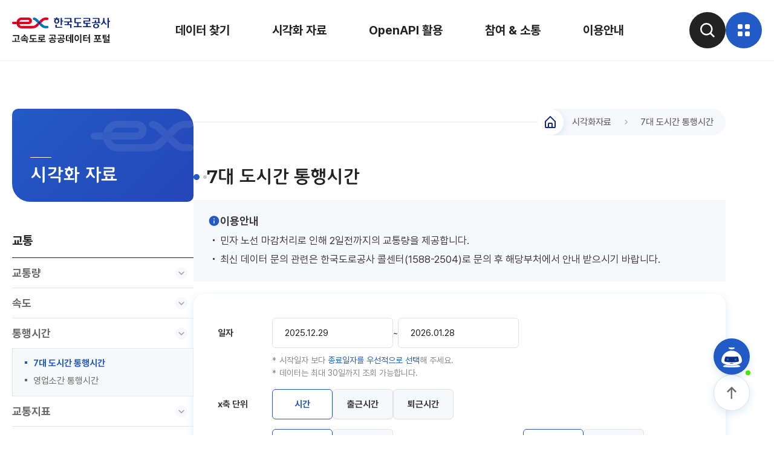

--- FILE ---
content_type: text/html; charset=utf-8
request_url: https://data.ex.co.kr/portal/time/timeCity;jsessionid=hwF1t6MIG6tfpUPjDorPOtfcYQzxMvpa0fhbiAQ1UPA5uVY6nlSvO5QQC4wGViEe.tclapwas1_servlet_openoasis
body_size: 91051
content:







 

 





<!DOCTYPE html PUBLIC "-//W3C//DTD XHTML 1.0 Transitional//EN" "http://www.w3.org/TR/xhtml1/DTD/xhtml1-transitional.dtd">

<html xmlns="http://www.w3.org/1999/xhtml" lang="ko" xml:lang="ko">
	
<head>
	
<meta http-equiv="Content-Type" content="text/html;charset=utf-8" />
<meta http-equiv="X-UA-Compatible" content="IE=9"/>
<meta name="viewport" content="width=device-width, initial-scale=1.0" />
<!-- 2024-12-10 김지은 추가 -->
<meta http-equive="Content-Security-Policy" content="upgrade-insecure-requests"/>
<link rel="apple-touch-icon" sizes="57x57" href="/img/favicon/apple-icon-57x57.png"/>
<link rel="apple-touch-icon" sizes="60x60" href="/img/favicon/apple-icon-60x60.png"/>
<link rel="apple-touch-icon" sizes="72x72" href="/img/favicon/apple-icon-72x72.png"/>
<link rel="apple-touch-icon" sizes="76x76" href="/img/favicon/apple-icon-76x76.png"/>
<link rel="apple-touch-icon" sizes="114x114" href="/img/favicon/apple-icon-114x114.png"/>
<link rel="apple-touch-icon" sizes="120x120" href="/img/favicon/apple-icon-120x120.png"/>
<link rel="apple-touch-icon" sizes="144x144" href="/img/favicon/apple-icon-144x144.png"/>
<link rel="apple-touch-icon" sizes="152x152" href="/img/favicon/apple-icon-152x152.png"/>
<link rel="apple-touch-icon" sizes="180x180" href="/img/favicon/apple-icon-180x180.png"/>
<link rel="icon" type="image/png" sizes="192x192"  href="/img/favicon/android-icon-192x192.png"/>
<link rel="icon" type="image/png" sizes="32x32" href="/img/favicon/favicon-32x32.png"/>
<link rel="icon" type="image/png" sizes="96x96" href="/img/favicon/favicon-96x96.png"/>
<link rel="icon" type="image/png" sizes="16x16" href="/img/favicon/favicon-16x16.png"/>

<title>고속도로 공공데이터 포털</title>

  	<link rel="stylesheet" href="https://serverapi.arcgisonline.com/jsapi/arcgis/3.5/js/dojo/dijit/themes/claro/claro.css"/>
	<link rel="stylesheet" href="https://serverapi.arcgisonline.com/jsapi/arcgis/3.5/js/esri/css/esri.css"/>
	
 	<script type="text/javascript" src="http://js.arcgis.com/3.7/"></script> 

	<link type="text/css" rel="stylesheet" href="/css/ionicons.css;jsessionid=nJqc35Qodewi21yCtHHuLSJFUQBZNS3Mh9SJDDE8gTfkivqetmihmNl3kf9PgGhV.tclapwas2_servlet_openoasis"/>
	
	<!-- 박갑귀 추가 -->
	<link type="text/css" rel="stylesheet" href="/css/jquery-ui.css;jsessionid=nJqc35Qodewi21yCtHHuLSJFUQBZNS3Mh9SJDDE8gTfkivqetmihmNl3kf9PgGhV.tclapwas2_servlet_openoasis"/>
	<link type="text/css" rel="stylesheet" href="/css/reset.css;jsessionid=nJqc35Qodewi21yCtHHuLSJFUQBZNS3Mh9SJDDE8gTfkivqetmihmNl3kf9PgGhV.tclapwas2_servlet_openoasis"/>
	<link type="text/css" rel="stylesheet" href="/css/style.css;jsessionid=nJqc35Qodewi21yCtHHuLSJFUQBZNS3Mh9SJDDE8gTfkivqetmihmNl3kf9PgGhV.tclapwas2_servlet_openoasis"/>
	<link type="text/css" rel="stylesheet" href="/css/style_dev.css;jsessionid=nJqc35Qodewi21yCtHHuLSJFUQBZNS3Mh9SJDDE8gTfkivqetmihmNl3kf9PgGhV.tclapwas2_servlet_openoasis"/>
	<script type="text/javascript" src="/js/jquery-3.6.0.min.js;jsessionid=nJqc35Qodewi21yCtHHuLSJFUQBZNS3Mh9SJDDE8gTfkivqetmihmNl3kf9PgGhV.tclapwas2_servlet_openoasis"></script>
	<script type="text/javascript" src="/js/jquery-ui.min.js;jsessionid=nJqc35Qodewi21yCtHHuLSJFUQBZNS3Mh9SJDDE8gTfkivqetmihmNl3kf9PgGhV.tclapwas2_servlet_openoasis"></script>
	<script type="text/javascript" src="/js/script.js;jsessionid=nJqc35Qodewi21yCtHHuLSJFUQBZNS3Mh9SJDDE8gTfkivqetmihmNl3kf9PgGhV.tclapwas2_servlet_openoasis"></script>
	<link rel="stylesheet" href="/plugin/aos/aos.css" />
	<script src="/plugin/aos/aos.js"></script>
	<link rel="stylesheet" href="/plugin/swiper/swiper-bundle.min.css" />
	<script src="/plugin/swiper/swiper-bundle.min.js"></script>
	<!-- 박갑귀 추가 -->
	
	<script type="text/javascript"> var g_contextPath = ";jsessionid=nJqc35Qodewi21yCtHHuLSJFUQBZNS3Mh9SJDDE8gTfkivqetmihmNl3kf9PgGhV.tclapwas2_servlet_openoasis";</script>
	<script type="text/javascript" src="/js/jquery/jquery-1.8.3.js;jsessionid=nJqc35Qodewi21yCtHHuLSJFUQBZNS3Mh9SJDDE8gTfkivqetmihmNl3kf9PgGhV.tclapwas2_servlet_openoasis"></script>
	<script type="text/javascript" src="/js/jquery/jquery-ui.js;jsessionid=nJqc35Qodewi21yCtHHuLSJFUQBZNS3Mh9SJDDE8gTfkivqetmihmNl3kf9PgGhV.tclapwas2_servlet_openoasis"></script>
	<script type="text/javascript" src="/js/highcharts/highcharts.src.js;jsessionid=nJqc35Qodewi21yCtHHuLSJFUQBZNS3Mh9SJDDE8gTfkivqetmihmNl3kf9PgGhV.tclapwas2_servlet_openoasis"></script>
	<script type="text/javascript" src="/js/highcharts/modules/exporting.src.js;jsessionid=nJqc35Qodewi21yCtHHuLSJFUQBZNS3Mh9SJDDE8gTfkivqetmihmNl3kf9PgGhV.tclapwas2_servlet_openoasis"></script>
	
	<script type="text/javascript" src="/js/jquery/jquery.jcarousel.js;jsessionid=nJqc35Qodewi21yCtHHuLSJFUQBZNS3Mh9SJDDE8gTfkivqetmihmNl3kf9PgGhV.tclapwas2_servlet_openoasis"></script>
	<script type="text/javascript" src="/js/vrBar.js;jsessionid=nJqc35Qodewi21yCtHHuLSJFUQBZNS3Mh9SJDDE8gTfkivqetmihmNl3kf9PgGhV.tclapwas2_servlet_openoasis"></script>
	<script type="text/javascript" src="/js/addanevent.js;jsessionid=nJqc35Qodewi21yCtHHuLSJFUQBZNS3Mh9SJDDE8gTfkivqetmihmNl3kf9PgGhV.tclapwas2_servlet_openoasis"></script>
	<script type="text/javascript" src="/js/slider.js;jsessionid=nJqc35Qodewi21yCtHHuLSJFUQBZNS3Mh9SJDDE8gTfkivqetmihmNl3kf9PgGhV.tclapwas2_servlet_openoasis"></script>
	<script type="text/javascript" src="/js/slider-setup.js;jsessionid=nJqc35Qodewi21yCtHHuLSJFUQBZNS3Mh9SJDDE8gTfkivqetmihmNl3kf9PgGhV.tclapwas2_servlet_openoasis"></script>
	<script type="text/javascript" src="/js/select.js;jsessionid=nJqc35Qodewi21yCtHHuLSJFUQBZNS3Mh9SJDDE8gTfkivqetmihmNl3kf9PgGhV.tclapwas2_servlet_openoasis"></script>
	<script type="text/javascript" src="/js/tab.js;jsessionid=nJqc35Qodewi21yCtHHuLSJFUQBZNS3Mh9SJDDE8gTfkivqetmihmNl3kf9PgGhV.tclapwas2_servlet_openoasis"></script>
	
	<script type="text/javascript" src="/js/oasis/oasisCommon.js;jsessionid=nJqc35Qodewi21yCtHHuLSJFUQBZNS3Mh9SJDDE8gTfkivqetmihmNl3kf9PgGhV.tclapwas2_servlet_openoasis"></script>
	<script type="text/javascript" src="/js/oasis/oasisChart.js;jsessionid=nJqc35Qodewi21yCtHHuLSJFUQBZNS3Mh9SJDDE8gTfkivqetmihmNl3kf9PgGhV.tclapwas2_servlet_openoasis"></script>
	
	<script type="text/javascript" src="/js/base64.js;jsessionid=nJqc35Qodewi21yCtHHuLSJFUQBZNS3Mh9SJDDE8gTfkivqetmihmNl3kf9PgGhV.tclapwas2_servlet_openoasis"></script>
	
</head>

<script type="text/javascript" src="/js/sub/timeCity.js;jsessionid=nJqc35Qodewi21yCtHHuLSJFUQBZNS3Mh9SJDDE8gTfkivqetmihmNl3kf9PgGhV.tclapwas2_servlet_openoasis"></script>
<script> var dojoconfig = {parseOnLoad: true};</script>
<!-- 2021.09.28 감독관 요청 지도기능 제거 <script type="text/javascript" src="/js/map/EsMapInfoOfTimeCity.js;jsessionid=nJqc35Qodewi21yCtHHuLSJFUQBZNS3Mh9SJDDE8gTfkivqetmihmNl3kf9PgGhV.tclapwas2_servlet_openoasis"></script> -->

<body>
	
<form name="excelForm" method="post" target="_blank">
	<input type="hidden" name="excel" id="excel" />
	<input type="hidden" name="csv" id="csv" />
    <input type="hidden" name="menu_cd" value="200_1_3_1" />
    <div id="divForExport" style="display:none;"></div>
</form>
<form name="form" action = "/portal/time/timeCity"></form>

<!-- excel table -->
<div id="excelTableDiv" style="display:none;">
 	<div class="table gr">
		<table class="tb2" id="excelTable" summary="영업소, 자료종류, 일자별 결과">
			<thead></thead>
			<tbody></tbody>
		</table>
	</div>
</div>

<noscript>
	스크립트를 지원하지 않습니다. 정상적인 작동이 불가능 합니다.
</noscript>

<!-- header area -->

<style>
.h_header.idx .gnb ul li a {color:var(--white);text-shadow: 0px 0px 10px #000000;}
.h_index .sec_01 .txt_wrap h1 {line-height:1.4;text-shadow: 0px 0px 10px #000000;}
.h_header.idx.on .gnb ul li a, .h_header.idx:hover .gnb ul li a, .h_header.idx.white .gnb ul li a {color:var(--black);text-shadow: none;}
</style> 
<script type="text/javascript">


var grandPaMenu = ""
var parentMenuCd = "";
$(document).ready(function(){
	$.ajax({
		data: {
			'main_menu':''
			, 'sub_menu':''
			},
		dataType: 'json',						//전송받을 타입
		type: 'POST',							//전송 방식
		//async:false,
		url: '/portal/comm/getMenuList;jsessionid=nJqc35Qodewi21yCtHHuLSJFUQBZNS3Mh9SJDDE8gTfkivqetmihmNl3kf9PgGhV.tclapwas2_servlet_openoasis',
		success: function(D) {
			// 메뉴 순서 정렬 2024.10.23 한태상
			D.sort(function(a,b){
				a = a.menuCd;
				b = b.menuCd;
				return a.localeCompare(b, undefined, {numeric: true, sensitivity: 'base'});
			})
			
			
			for(var i=0 in D){
				var row = D[i];
				var menuCd = row.menuCd;
				var jsps = row.jsps;
				var mUri = "/openoasis/portal/time/timeCity";
				var uResult = "timeCity";
				
				// 사이트맵 분류 별 조회 2024.10.23 한태상
				var menu = "";
				if(row.menuCd.length== 5 && row.parentMenuCd== '100'){
					makeSiteMap(0,row);
					makeHeaderMenu(100, row);
				} 
				if((row.menuLevel == '3' && row.parentMenuCd.substr(0,5)== '200_1') || 
						row.menuLevel == '2' && (row.menuCd.substr(0,4)== '200_' && row.menuCd.substr(0,5) != '200_1')){
					
					makeSiteMap(1,row);
					makeHeaderMenu(200, row);
					makeMobMenu('200',row);
				}
				if(row.menuLevel == '2' && row.parentMenuCd== '300'){
					makeSiteMap(2,row);
					makeHeaderMenu(300, row);
					makeMobMenu('300',row);
				}
				if(row.menuLevel == '2' && row.parentMenuCd== '400'){
					makeSiteMap(3,row);
					makeHeaderMenu(400, row);
					makeMobMenu('400',row);
				}
				
				if(row.parentMenuCd.substr(0,6)== '200_1_' || row.menuCd.substr(0,6)== '200_7_'){
					$('#mobMenu4').append('<li><a href="'+ g_contextPath + row.url +'" class="'+ row.parentMenuCd.substr(0,7) +' submenu">'+ row.menuNm +'</a></li>');
				}
				
				if (jsps != null && jsps != '' && jsps.indexOf(uResult) >= 0 && mUri != '/openoasis/portal/main') {
					$('#mobDiv').removeClass("none");
					grandPaMenu = menuCd.substr(0, 3);
					parentMenuCd = row.parentMenuCd.substr(0,7);
				}else if(mUri.startsWith('/openoasis/portal/guide')) {
					$('#mobDiv').removeClass("none");
					grandPaMenu = '500';
				}		
			}
			var currentUrl = window.location.href;
			$('a').each(function(){
				if(currentUrl.indexOf($(this).attr('href')) > -1){
					$(this).parents("li").addClass("active");
					$(this).addClass('active'); 
				}
			}); 
			
			$('#selectMobMenu1').html($('.gnb .menu' + grandPaMenu).text() + '<img src="/img/arrow_bottom.svg" alt="메뉴 열기" />');
			$('#mobMenu2_' + grandPaMenu).children().clone().appendTo('#mobMenu2_current');
			
			
			if(grandPaMenu == '200'){
				$('#selectMobMenu1').html('시각화 자료<img src="/img/arrow_bottom.svg" alt="메뉴 열기" />');
				$('#mobMenu3').removeClass("none");
				$('#selectMobMenu3').html($('#mobMenu4 .active a').text() + '<img src="/img/arrow_bottom.svg" alt="메뉴 열기" />');
				$('.submenu').hide();
				$('.'+parentMenuCd).show();
				$('#selectMobMenu2').html($('.mob .menu' + parentMenuCd).text() + '<img src="/img/arrow_bottom.svg" alt="메뉴 열기" />');
			}else{
				$('#selectMobMenu2').html($('#mobMenu2_current .active a').text() + '<img src="/img/arrow_bottom.svg" alt="메뉴 열기" />');
			}
			
			
			setTimeout(function() {
				document.querySelectorAll('.mob').forEach(function(element){
					element.removeAttribute('style');
				});
				$('.gnb').find('.active').removeClass('active');
			}, 1000);
		},
		error: function(D) {
			
		}
	});
	

	$("li.top_main_menu").bind('mouseover', function() {
		
		//var menu_no = $(this).attr("data-type");
		//$(".topsub").hide();
		//$("#sub_" + menu_no).show();
		$(".topsub").addClass("none");
		$(this).children("ul").removeClass("none");		
	});
	
	//2024.10.30 한태상 추가
	// 실시간 검색어 자동완성
	 var autoList;
	 $.ajax({
		url : g_contextPath+"/portal/getAutoCompleteList"
	  , type : "GET"
	  , async : false
	  , success : function(data) {
		  autoList = data.list;
	  }
	  , error : function() {
		  autoList = [];
	  }
	});
	
	 $("#KeyWord1").autocomplete({
		source : autoList
		, minLength : 2
		, autoFocus : false
		, classes: {
			'ui-autocomplete ui-front ui-menu ui-widget ui-widget-content ui-corner-all' : 'select_box'
		}
		, select : function(evt, ui) {
		}
		, focus : function(evt, ui) {
			return false;
		}
		, close : function(evt) {
			
		}
	});
	
});

//mouse over submenu display 사용안함 (1010 개선사업)
 function subMenuDisplay(data_type) {
	var menu_no = data_type;
	$(".topsub").addClass("none");
	$("#sub_" + menu_no).removeClass("none");
	
} 

//사이트맵 분류 별 조회 2024.10.23 한태상
function makeSiteMap(listnum, row){
	$('.sitemapUl .depth_02').eq(listnum).append('<li><a href ='+ g_contextPath + row.url + '>'+ row.menuNm + '</a></li>');
}

//헤더 드랍다운메뉴 2024.10.23 한태상
function makeHeaderMenu(listnum, row){
	if($('.inner.menu' + listnum + ' .lnb .box ul li').length%4 == 0){
		$('.inner.menu' + listnum + ' .lnb').append('<div class = "box"><ul></ul></div>');
	}
	$('.inner.menu' + listnum + ' ul').last().append('<li><a href ='+g_contextPath + row.url + '>'+ row.menuNm + '</a></li>');
}

//상단 검색 버튼 클릭시 검색 2024.10.30 한태상
 function submitForm(){
	document.getElementById('dataset').submit();
}

//2024.11.21 한태상 모바일 메뉴 만들기
function makeMobMenu(listnum,row){
	$('#mobMenu2_' + listnum).append('<li><a href ="'+g_contextPath + row.url +'" class="menu'+ row.menuCd +'" onclick=showSubMenu("'+ row.menuCd +'")>'+ row.menuNm + '</a></li>');
}

//2024.11.25 한태상 모바일 메뉴 만들기 depth 1
function showMenu(menu){
	event.preventDefault();
	$('#mobMenu1').hide();
	$('#selectMobMenu1').removeClass('on');
	$('#mobMenu2_current').empty();
	$('#selectMobMenu1').html("");
	
	if(menu != null || menu != ''){
		grandPaMenu = menu;
		if(grandPaMenu == '200'){
			$('#mobMenu2_200').find('.active').removeClass('active');
		}
		$('#mobMenu1').find('.active').removeClass('active');
		$('.menu_0' + grandPaMenu.substr(0,1) + ' a').addClass('active');
		$('.menu_0' + grandPaMenu.substr(0,1)).addClass('active');
		$('#selectMobMenu1').html($('#mobMenu1 .active a').text() + '<img src="/img/arrow_bottom.svg" alt="메뉴 열기" />');
		$('#mobMenu2_' + grandPaMenu).children().clone().appendTo('#mobMenu2_current');
		$('#selectMobMenu2').html($('#mobMenu2_current .active a').text() + '<img src="/img/arrow_bottom.svg" alt="메뉴 열기" />');

		$('#selectMobMenu2').addClass('on');
		$('#mobMenu2_current').show();
		
	}
	 if(grandPaMenu == '200'){
		$('#mobMenu3').removeClass("none");
	}else{
		$('#mobMenu3').addClass("none");
	} 
}

//2024.11.25 한태상 모바일 메뉴 만들기 depth 2
function showSubMenu(menu){
	if(menu.substr(0,6)  == "200_1_" || menu.substr(0,6)  == "200_7_"){
		$('#selectMobMenu2').removeClass("on");
		$('#mobMenu2_current').hide();	
		event.preventDefault();
		$('#mobMenu2_current').find('.active').removeClass('active');
		$('.menu' + menu).addClass("active");
		$('.submenu').hide();
		$('#selectMobMenu2').html($('#mobMenu2_current .active').text() + '<img src="/img/arrow_bottom.svg" alt="메뉴 열기" />');
		$('.'+menu).show();
		
		$('#selectMobMenu3').addClass('on');
		$('#mobMenu4').show();
		
	}
	
}




//-->
</script>
  

 
 
	<!-- 헤더 공통영역 시작 -->
	<header class="h_header">
        <div class="wrapper">
            <a href=/;jsessionid=nJqc35Qodewi21yCtHHuLSJFUQBZNS3Mh9SJDDE8gTfkivqetmihmNl3kf9PgGhV.tclapwas2_servlet_openoasis class="logo">
                <svg width="162" height="44" viewBox="0 0 162 44" fill="none" xmlns="http://www.w3.org/2000/svg">
                    <g clip-path="url(#clip0_375_20003)">
                    <path d="M38.7102 13.0836C37.2741 14.4937 35.5777 14.7844 33.469 14.7844H15.4068C13.9707 14.7844 12.6951 13.6216 12.0964 11.9859H7.40186C8.25659 15.9342 11.5193 18.8845 15.4025 18.8845H33.4647C36.0332 18.8845 39.335 18.5418 42.0684 15.8517L45.0274 12.9404L41.9426 9.90332C40.1767 11.6388 38.7102 13.0836 38.7102 13.0836Z" fill="#E60020"></path>
                    <path d="M15.4068 5.09181H27.1822C27.7028 5.09181 28.2799 5.66453 28.2799 6.48889C28.2799 7.31325 27.7028 7.8903 27.1822 7.8903H12.0964C11.8664 8.51942 11.7363 9.21362 11.7363 9.94253C11.7363 10.6714 11.8664 11.3656 12.0964 11.9948H27.1778C30.2974 11.9948 32.8312 9.52601 32.8312 6.49323C32.8312 3.46044 30.2974 0.991699 27.1778 0.991699H15.4025C11.5193 0.991699 8.25659 3.94204 7.40186 7.8903H12.0964C12.6908 6.2546 13.9664 5.09181 15.4068 5.09181Z" fill="#E60020"></path>
                    <path d="M11.7363 9.93797C11.7363 9.20906 11.8665 8.51486 12.0965 7.88574H7.40194C7.25876 8.54523 7.18066 9.23075 7.18066 9.93797C7.18066 10.6452 7.25876 11.3307 7.40194 11.9902H12.0965C11.8665 11.3611 11.7363 10.6669 11.7363 9.93797Z" fill="#901A00"></path>
                    <path d="M7.4019 7.89014H2.27784C1.0196 7.89014 0 8.80995 0 9.94236C0 11.0748 1.0196 11.9946 2.27784 11.9946H7.4019C7.25872 11.3351 7.18062 10.6496 7.18062 9.94236C7.18062 9.23515 7.25872 8.55396 7.4019 7.89014Z" fill="#E60020"></path>
                    <path d="M51.2753 6.7926C52.7114 5.37817 54.4079 5.08747 56.5165 5.08747H58.0177C59.276 5.08747 60.2956 4.172 60.2956 3.03959C60.2956 1.90717 59.2716 0.991699 58.0134 0.991699H56.5122C53.9437 0.991699 50.6419 1.3388 47.9085 4.02882C47.9085 4.02882 46.6285 5.28705 45.0232 6.86636L48.108 9.90348L51.2666 6.7926H51.2753Z" fill="#E60020"></path>
                    <path d="M41.7734 3.67266C40.4718 2.39273 38.8491 1.41217 37.0529 1.05206C35.8293 0.80475 34.5841 1.38614 34.25 2.4795C33.9116 3.57287 34.6232 4.70094 35.8337 5.00465C36.8576 5.26064 37.6777 5.71621 38.4109 6.44078L41.9383 9.90743C42.9449 8.9182 44.0469 7.83351 45.0231 6.87031L41.7691 3.677L41.7734 3.67266Z" fill="#0076BF"></path>
                    <path d="M58.0438 14.7497H56.5426C54.434 14.7497 52.7375 14.459 51.3014 13.0489L48.1124 9.90332L45.0276 12.9404L47.9389 15.817C50.6723 18.507 53.9741 18.8541 56.5426 18.8541H58.0438C59.3021 18.8541 60.3217 17.9387 60.3217 16.8063C60.3217 15.6738 59.3021 14.7584 58.0438 14.7584V14.7497Z" fill="#0076BF"></path>
                    <path class="color" d="M45.0275 6.86621C44.0469 7.82941 42.9449 8.9141 41.9426 9.90333L45.0275 12.9405L48.1123 9.90333L45.0275 6.86621Z" fill="#0F2A86"></path>
                    <path class="text" d="M160.056 1.521H157.718V18.1557H160.056V8.22002H162V6.606H160.056V1.521Z" fill="#0F2A86"></path>
                    <path class="text" d="M152.789 5.09156V1.65527H150.45V5.09156C150.45 7.90306 149.331 10.233 146.71 11.8643L147.738 13.1877C149.474 12.2765 150.771 10.9011 151.622 9.40861C152.468 10.9011 153.769 12.2765 155.5 13.1877L156.533 11.8643C153.908 10.2286 152.793 7.89872 152.793 5.09156H152.789Z" fill="#0F2A86"></path>
                    <path class="text" d="M82.5358 5.88143V1.521H80.1973V13.6348H82.5358V7.49545H84.4796V5.88143H82.5358Z" fill="#0F2A86"></path>
                    <path class="text" d="M78.1234 7.06142C78.1234 5.79451 77.529 4.72718 76.5875 4.02864H78.2232V2.41463H74.9518V0.939453H72.6132V2.41463H69.3418V4.02864H71.0339C70.0967 4.72718 69.5023 5.79451 69.5023 7.06142C69.5023 9.34794 71.4331 11.2006 73.815 11.2006C76.197 11.2006 78.1278 9.34794 78.1278 7.06142H78.1234ZM71.8409 7.06142C71.8409 5.63831 72.7217 4.48855 73.8107 4.48855C74.8997 4.48855 75.7848 5.63831 75.7848 7.06142C75.7848 8.48453 74.8997 9.6343 73.8107 9.6343C72.7217 9.6343 71.8409 8.48019 71.8409 7.06142Z" fill="#0F2A86"></path>
                    <path class="text" d="M82.6617 18.1037V16.4897H73.8974V12.8755H71.5588V16.724C71.5588 17.4398 72.1229 18.1037 73.0297 18.1037H82.666H82.6617Z" fill="#0F2A86"></path>
                    <path class="text" d="M102.954 1.74219V9.06599C102.954 9.78188 103.518 10.4457 104.425 10.4457H107.427V15.3138H102.091V16.9321H115.102V15.3138H109.766V10.4457H113.979V8.82736H105.288V3.36054H113.979V1.74219H102.95H102.954Z" fill="#0F2A86"></path>
                    <path class="text" d="M93.8992 11.8992V9.10937H99.4831V7.49536H98.3073V3.12191C98.3073 2.40602 97.7433 1.74219 96.8365 1.74219H86.801V3.36054H95.9687V7.49536H85.981V9.10937H91.5649V11.8992H86.801V13.5175H95.9687V18.1557H98.3073V11.8992H93.8992Z" fill="#0F2A86"></path>
                    <path class="text" d="M118.001 10.0509C118.001 10.7668 118.565 11.4306 119.472 11.4306H122.6V15.3138H117.137V16.9321H130.397V15.3138H124.939V11.4306H129.273V9.81659H120.335V7.50838H129.273V3.12191C129.273 2.40602 128.709 1.74219 127.802 1.74219H118.001V3.36054H126.934V5.89436H118.001V10.0552V10.0509Z" fill="#0F2A86"></path>
                    <path class="text" d="M133.212 1.74219V3.36054H142.259V8.66682H138.996V5.52557H136.657V8.66682H132.024V10.2852H146.02V8.66682H144.597V3.12191C144.597 2.40602 144.033 1.74219 143.127 1.74219H133.212Z" fill="#0F2A86"></path>
                    <path class="text" d="M138.944 11.1572C136.18 11.1572 133.937 12.8754 133.937 14.997C133.937 17.1187 136.18 18.8368 138.944 18.8368C141.708 18.8368 143.951 17.1187 143.951 14.997C143.951 12.8754 141.712 11.1572 138.944 11.1572ZM138.944 17.2618C137.469 17.2618 136.276 16.2466 136.276 14.997C136.276 13.7475 137.469 12.7322 138.944 12.7322C140.419 12.7322 141.612 13.7475 141.612 14.997C141.612 16.2466 140.419 17.2618 138.944 17.2618Z" fill="#0F2A86"></path>
                    </g>
                    <path class="color text" d="M156.283 31.1906H151.688V32.0629H155.863V33.5428H151.688V34.5086C152.856 34.5086 153.811 34.4904 154.554 34.454C155.297 34.4177 156.044 34.3424 156.797 34.2282L156.937 35.7859C156.07 35.9157 155.213 35.9988 154.367 36.0351C153.521 36.0663 152.337 36.0819 150.815 36.0819H149.709V29.6329H156.283V31.1906ZM160.987 36.3623H159.009V33.4337H156.704V31.876H159.009V28.854H160.987V36.3623ZM160.987 40.5993H153.557V41.4093H161.408V42.9359H151.563V39.1662H159.009V38.4029H151.548V36.8763H160.987V40.5993Z" fill="#222222"></path>
                    <path class="color text" d="M147.911 41.4558H134.935V39.789H140.387V37.2343H136.01V35.6766H137.91V31.6265H135.947V30.0376H146.82V31.6265H144.826V35.6766H146.758V37.2343H142.365V39.789H147.911V41.4558ZM142.864 35.6766V31.6265H139.904V35.6766H142.864Z" fill="#222222"></path>
                    <path class="color text" d="M128.798 43.0605H126.835V35.4588H124.343V33.8543H126.835V28.854H128.798V43.0605ZM124.109 31.6423H119.467V33.9945H123.595V35.5522H119.467V38.2315C120.537 38.2211 121.479 38.1926 122.294 38.1459C123.11 38.0939 123.933 38.0031 124.763 37.8733L124.966 39.4621C123.979 39.6127 122.998 39.7166 122.022 39.7737C121.046 39.8256 119.908 39.8516 118.61 39.8516H117.489V30.0379H124.109V31.6423Z" fill="#222222"></path>
                    <path class="color text" d="M114.6 43.0605H112.59V28.854H114.6V43.0605ZM106.905 29.851C107.616 29.851 108.252 30.0586 108.813 30.474C109.379 30.8894 109.823 31.4788 110.145 32.2421C110.467 33.0054 110.628 33.8907 110.628 34.898C110.628 35.9157 110.467 36.8088 110.145 37.5773C109.823 38.3406 109.379 38.9299 108.813 39.3453C108.252 39.7555 107.616 39.9606 106.905 39.9606C106.178 39.9606 105.529 39.7555 104.957 39.3453C104.386 38.9299 103.94 38.3406 103.618 37.5773C103.301 36.8088 103.145 35.9157 103.151 34.898C103.145 33.8907 103.301 33.0054 103.618 32.2421C103.94 31.4788 104.386 30.8894 104.957 30.474C105.529 30.0586 106.178 29.851 106.905 29.851ZM106.905 31.6423C106.536 31.6423 106.211 31.7696 105.931 32.024C105.656 32.2732 105.443 32.6419 105.292 33.13C105.142 33.6181 105.067 34.2074 105.067 34.898C105.067 35.5938 105.142 36.1857 105.292 36.6738C105.443 37.1619 105.656 37.5306 105.931 37.7798C106.211 38.029 106.536 38.1536 106.905 38.1536C107.268 38.1536 107.585 38.029 107.855 37.7798C108.125 37.5254 108.335 37.1541 108.486 36.666C108.636 36.1779 108.712 35.5886 108.712 34.898C108.712 34.2126 108.636 33.6258 108.486 33.1378C108.335 32.6445 108.122 32.2732 107.847 32.024C107.577 31.7696 107.263 31.6423 106.905 31.6423Z" fill="#222222"></path>
                    <path class="color text" d="M100.916 43.0293H98.9996V28.854H100.916V43.0293ZM97.9092 42.3907H96.0555V35.6457H93.5164V34.0257H96.0555V29.1032H97.9092V42.3907ZM94.4822 32.0473H91.0084V38.2237C91.8133 38.2134 92.5194 38.1822 93.127 38.1303C93.7397 38.0784 94.3628 37.9875 94.9962 37.8577L95.152 39.4777C94.3939 39.6335 93.6332 39.7373 92.8699 39.7893C92.1118 39.8412 91.1694 39.8672 90.0426 39.8672H89.0613V30.4585H94.4822V32.0473Z" fill="#222222"></path>
                    <path class="color text" d="M80.9066 37.6863C81.9399 37.6863 82.8355 37.7928 83.5936 38.0057C84.3517 38.2134 84.9359 38.5197 85.3461 38.9247C85.7563 39.3245 85.964 39.8048 85.9692 40.3656C85.964 40.916 85.7563 41.3911 85.3461 41.7909C84.9359 42.1908 84.3491 42.4971 83.5859 42.71C82.8278 42.9229 81.9347 43.0293 80.9066 43.0293C79.8888 43.0293 78.9983 42.9229 78.2351 42.71C77.477 42.4971 76.8902 42.1908 76.4748 41.7909C76.0646 41.3911 75.8595 40.916 75.8595 40.3656C75.8595 39.8048 76.0646 39.3245 76.4748 38.9247C76.8902 38.5197 77.477 38.2134 78.2351 38.0057C78.9932 37.7928 79.8837 37.6863 80.9066 37.6863ZM80.9066 39.1662C79.92 39.1662 79.1619 39.2674 78.6323 39.4699C78.1026 39.6724 77.8378 39.971 77.8378 40.3656C77.8378 40.7447 78.1026 41.0329 78.6323 41.2302C79.1619 41.4223 79.92 41.5183 80.9066 41.5183C81.8931 41.5183 82.6538 41.4223 83.1886 41.2302C83.7235 41.0329 83.9909 40.7447 83.9909 40.3656C83.9909 39.971 83.7235 39.6724 83.1886 39.4699C82.6538 39.2674 81.8931 39.1662 80.9066 39.1662ZM85.8913 30.6454C85.8913 31.4087 85.8679 32.0707 85.8212 32.6315C85.7797 33.1923 85.668 33.7972 85.4863 34.4463L83.5391 34.2593C83.6793 33.6778 83.7728 33.1456 83.8195 32.6627C83.8662 32.1798 83.8948 31.6423 83.9052 31.0504H75.9997V29.4927H85.8913V30.6454ZM87.4179 36.7828H74.551V35.1784H79.38V32.7016H81.3427V35.1784H87.4179V36.7828Z" fill="#222222"></path>
                    <path class="color text" d="M66.8018 37.6863C67.8351 37.6863 68.7308 37.7928 69.4889 38.0057C70.247 38.2134 70.8312 38.5197 71.2414 38.9247C71.6516 39.3245 71.8593 39.8048 71.8644 40.3656C71.8593 40.916 71.6516 41.3911 71.2414 41.7909C70.8312 42.1908 70.2444 42.4971 69.4811 42.71C68.723 42.9229 67.8299 43.0293 66.8018 43.0293C65.7841 43.0293 64.8936 42.9229 64.1303 42.71C63.3722 42.4971 62.7855 42.1908 62.3701 41.7909C61.9599 41.3911 61.7548 40.916 61.7548 40.3656C61.7548 39.8048 61.9599 39.3245 62.3701 38.9247C62.7855 38.5197 63.3722 38.2134 64.1303 38.0057C64.8884 37.7928 65.7789 37.6863 66.8018 37.6863ZM66.8018 39.1662C65.8153 39.1662 65.0572 39.2674 64.5275 39.4699C63.9979 39.6724 63.7331 39.971 63.7331 40.3656C63.7331 40.7447 63.9979 41.0329 64.5275 41.2302C65.0572 41.4223 65.8153 41.5183 66.8018 41.5183C67.7884 41.5183 68.5491 41.4223 69.0839 41.2302C69.6187 41.0329 69.8861 40.7447 69.8861 40.3656C69.8861 39.971 69.6187 39.6724 69.0839 39.4699C68.5491 39.2674 67.7884 39.1662 66.8018 39.1662ZM71.7866 30.6454C71.7866 31.4087 71.7632 32.0707 71.7165 32.6315C71.6749 33.1923 71.5633 33.7972 71.3815 34.4463L69.4344 34.2593C69.5746 33.6778 69.668 33.1456 69.7148 32.6627C69.7615 32.1798 69.7901 31.6423 69.8005 31.0504H61.895V29.4927H71.7866V30.6454ZM73.3131 36.7828H60.4463V35.1784H65.2752V32.7016H67.238V35.1784H73.3131V36.7828Z" fill="#222222"></path>
                    <path class="color text" d="M55.2906 41.4559H42.3147V39.8203H47.7823V37.6862H43.8101V32.9196H51.8324V31.3618H43.7945V29.7729H53.7952V34.4773H45.804V36.0662H54.1223V37.6862H49.7606V39.8203H55.2906V41.4559Z" fill="#222222"></path>
                    <path class="color text" d="M39.7683 36.7674H35.6559V39.7894H41.1858V41.4094H28.21V39.7894H33.6776V36.7674H29.7365V29.8511H39.6593V31.44H31.7304V35.1941H39.7683V36.7674Z" fill="#222222"></path>
                    <path class="color text" d="M27.0339 37.3434H14.1047V35.7545H19.5724V33.8696H21.5351V35.7545H27.0339V37.3434ZM21.5663 29.5547C21.5663 30.1207 21.7454 30.6555 22.1037 31.1592C22.4671 31.6577 23.0072 32.086 23.7237 32.4443C24.4455 32.8026 25.3204 33.044 26.3485 33.1687L25.5852 34.7108C24.4013 34.5343 23.3758 34.2071 22.5087 33.7294C21.6467 33.2465 20.9873 32.6468 20.5304 31.9303C20.0734 32.6468 19.4114 33.2465 18.5443 33.7294C17.6823 34.2123 16.6594 34.5395 15.4755 34.7108L14.7746 33.1687C15.7819 33.044 16.6438 32.8 17.3604 32.4365C18.0769 32.0731 18.6196 31.6395 18.9882 31.1358C19.3569 30.6322 19.5412 30.1051 19.5412 29.5547V29.0874H21.5663V29.5547ZM25.4606 43.0291H23.4823V39.8825H15.5378V38.3403H25.4606V43.0291Z" fill="#222222"></path>
                    <path class="color text" d="M11.683 31.4241C11.683 32.2289 11.6726 32.9325 11.6518 33.5348C11.6362 34.132 11.5843 34.8278 11.496 35.6222C11.413 36.4115 11.2832 37.2708 11.1066 38.2002L9.11272 37.9977C9.35157 36.8139 9.50474 35.7494 9.57225 34.8044C9.63975 33.8594 9.67869 32.8105 9.68908 31.6578H1.33965V30.0845H11.683V31.4241ZM12.9292 41.3001H0V39.6801H4.62646V34.8044H6.60477V39.6801H12.9292V41.3001Z" fill="#222222"></path>
                    <defs>
                    <clipPath id="clip0_375_20003">
                    <rect width="162" height="17.945" fill="white" transform="translate(0 0.939453)"></rect>
                    </clipPath>
                    </defs>
                </svg>
            </a>
            <nav class="gnb">
                <ul>
                    <li class="menu100">
                        <a href="/dataset/datasetList/list?pn=1">데이터 찾기</a>
                    </li>
                    <li class="menu200">
                        <a href="/portal/traffic/trafficByIc">시각화 자료</a>
                    </li>
                    <li class="menu300">
                        <a href="/openapi/intro/introduce01">OpenAPI 활용</a>
                    </li>
                    <li class="menu400">
                        <a href="/bbs/list?pn=1">참여 & 소통</a>
                    </li>
                    <li class="menu500">
                        <a href="/portal/guide/guide">이용안내</a>
                    </li>
                </ul>
            </nav>
            <div class="right_menu">
                <button type="button" class="search_open btn_gray">
                    <svg width="24" height="24" viewBox="0 0 24 24" fill="none" xmlns="http://www.w3.org/2000/svg">
                        <path d="M10.2636 20.526C12.5407 20.5255 14.7521 19.7632 16.5458 18.3605L22.1853 24L23.9993 22.186L18.3598 16.5465C19.7633 14.7526 20.526 12.5407 20.5266 10.263C20.5266 4.60423 15.9224 0 10.2636 0C4.60484 0 0.000610352 4.60423 0.000610352 10.263C0.000610352 15.9217 4.60484 20.526 10.2636 20.526ZM10.2636 2.56575C14.5086 2.56575 17.9608 6.01796 17.9608 10.263C17.9608 14.508 14.5086 17.9602 10.2636 17.9602C6.01857 17.9602 2.56636 14.508 2.56636 10.263C2.56636 6.01796 6.01857 2.56575 10.2636 2.56575Z" fill="white"/>
                    </svg>
                </button>
                <button type="button" class="sitemap_open btn_primary">
                    <svg width="32" height="32" viewBox="0 0 32 32" fill="none" xmlns="http://www.w3.org/2000/svg">
                        <path fill-rule="evenodd" clip-rule="evenodd" d="M20 18H24C25.1046 18 26 18.8954 26 20V24C26 25.1046 25.1046 26 24 26H20C18.8954 26 18 25.1046 18 24V20C18 18.8954 18.8954 18 20 18Z" fill="white"/>
                        <path fill-rule="evenodd" clip-rule="evenodd" d="M8 18H12C13.1046 18 14 18.8954 14 20V24C14 25.1046 13.1046 26 12 26H8C6.89543 26 6 25.1046 6 24V20C6 18.8954 6.89543 18 8 18Z" fill="white"/>
                        <path fill-rule="evenodd" clip-rule="evenodd" d="M20 6H24C25.1046 6 26 6.89543 26 8V12C26 13.1046 25.1046 14 24 14H20C18.8954 14 18 13.1046 18 12V8C18 6.89543 18.8954 6 20 6Z" fill="white"/>
                        <path fill-rule="evenodd" clip-rule="evenodd" d="M8 6H12C13.1046 6 14 6.89543 14 8V12C14 13.1046 13.1046 14 12 14H8C6.89543 14 6 13.1046 6 12V8C6 6.89543 6.89543 6 8 6Z" fill="white"/>
                    </svg>
                </button>
            </div>
        </div>
	</header>
	
	<div class="lnb_wrap">
        <div class="wrapper">
        	<div class="inner menu100">
                <div class="left_tit">
                    <span class="tit">데이터 찾기</span>
                    <p>한국도로공사의 각종 데이터를 소개합니다.</p>
                </div>
                <div class="lnb">
                </div>
            </div>
            <div class="inner menu200">
                <div class="left_tit">
                    <span class="tit">시각화 자료</span>
                    <p>한국도로공사의 각종 시각화자료를 소개합니다.</p>
                </div>
                <div class="lnb">
                </div>
            </div>
            <div class="inner menu300">
                <div class="left_tit">
                    <span class="tit">OpenAPI 활용</span>
                    <p>한국도로공사의 각종 OpenAPI 활용을 소개합니다.</p>
                </div>
                <div class="lnb">
                </div>
            </div>
            <div class="inner menu400">
                <div class="left_tit">
                    <span class="tit">참여 & 소통</span>
                    <p>한국도로공사의 정보를 공유합니다.</p>
                </div>
                <div class="lnb">
                </div>
            </div>
            <div class="inner menu500">
                <div class="left_tit">
                    <span class="tit">이용안내</span>
                    <p>한국도로공사의 각종 이용안내입니다.</p>
                </div>
                <div class="lnb">
                	<div class="box">
                        <ul>
                             <li>
                                <a href="/portal/guide/guide">이용안내</a>
                            </li>
                            <li>
                                <a href="/portal/guide/publicDataPolicy">공공데이터 이용정책</a>
                            </li>
                            <li>
                                <a href="/portal/guide/copyRightPolicy">저작권 정책</a>
                            </li>
                            <!-- <li>
                                <a href="/portal/guide/webAccess">웹접근성 인증마크</a>
                            </li> -->
                            <li>
                                <a href="/portal/guide/useSite">홈페이지 이용약관</a>
                            </li>
                        </ul>
                    </div>
                    <div class="box">
                        <ul>
                        	<li>
                			 	<a href="/guidedown/user_manual_new.pdf">매뉴얼 다운로드</a>
                			</li>
                        </ul>
                    </div>
                    <!-- <div class="box">
                        <ul>
                            <li>
                                <a href="/portal/guide/useSite">홈페이지 이용약관</a>
                            </li>
                        </ul>
                    </div> -->
                </div>
            </div>
        </div>
    </div>
    
        <!-- 모바일 메뉴 끝 -->
    
    
<!--      <div class="search_pop">
        <div class="bg"></div>
        <div class="inner">
        	<form name = "dataListVO" action = "/dataset/datasetList/list">
	            <div class="box">
	                <input type="text" name = "KeyWord" placeholder="어떤 데이터를 찾으시나요?" autocomplete = "off" />
	                <button type="button" type="submit">
	                    <svg width="40" height="40" viewBox="0 0 40 40" fill="none" xmlns="http://www.w3.org/2000/svg">
	                        <path d="M31.09 29.3252L35.9725 34.2052C36.2002 34.441 36.3261 34.7567 36.3233 35.0845C36.3205 35.4122 36.189 35.7257 35.9572 35.9575C35.7255 36.1892 35.412 36.3207 35.0842 36.3235C34.7565 36.3264 34.4407 36.2004 34.205 35.9727L29.3225 31.0902C26.1319 33.8238 22.0065 35.2154 17.812 34.9729C13.6175 34.7305 9.67995 32.8728 6.82558 29.7898C3.97121 26.7067 2.42191 22.638 2.50277 18.4373C2.58363 14.2365 4.28837 10.2304 7.25927 7.25952C10.2302 4.28861 14.2363 2.58387 18.437 2.50301C22.6377 2.42215 26.7065 3.97146 29.7895 6.82583C32.8726 9.6802 34.7302 13.6177 34.9727 17.8122C35.2151 22.0067 33.8236 26.1321 31.09 29.3227V29.3252ZM18.75 32.5002C22.3967 32.5002 25.8941 31.0515 28.4727 28.4729C31.0513 25.8943 32.5 22.3969 32.5 18.7502C32.5 15.1035 31.0513 11.6061 28.4727 9.02748C25.8941 6.44886 22.3967 5.0002 18.75 5.0002C15.1032 5.0002 11.6059 6.44886 9.02724 9.02748C6.44862 11.6061 4.99996 15.1035 4.99996 18.7502C4.99996 22.3969 6.44862 25.8943 9.02724 28.4729C11.6059 31.0515 15.1032 32.5002 18.75 32.5002Z" fill="#225AC6"/>
	                    </svg>
	                </button>
	            </div>
	         </form>
        </div>
    </div> -->
    <form name = "dataset" id = "dataset" action = "/dataset/datasetList/list">
	    <div class="search_pop">
	        <div class="bg"></div>
	        <div class="inner">
	            <div class="box">
	            	
	                <input type="text"id="KeyWord1" name = "KeyWord" placeholder="어떤 데이터를 찾으시나요?" autocomplete="off"/>
	                <button type="button" type="submit" onclick= "javascript:submitForm();">
	                    <svg width="40" height="40" viewBox="0 0 40 40" fill="none" xmlns="http://www.w3.org/2000/svg">
	                        <path d="M31.09 29.3252L35.9725 34.2052C36.2002 34.441 36.3261 34.7567 36.3233 35.0845C36.3205 35.4122 36.189 35.7257 35.9572 35.9575C35.7255 36.1892 35.412 36.3207 35.0842 36.3235C34.7565 36.3264 34.4407 36.2004 34.205 35.9727L29.3225 31.0902C26.1319 33.8238 22.0065 35.2154 17.812 34.9729C13.6175 34.7305 9.67995 32.8728 6.82558 29.7898C3.97121 26.7067 2.42191 22.638 2.50277 18.4373C2.58363 14.2365 4.28837 10.2304 7.25927 7.25952C10.2302 4.28861 14.2363 2.58387 18.437 2.50301C22.6377 2.42215 26.7065 3.97146 29.7895 6.82583C32.8726 9.6802 34.7302 13.6177 34.9727 17.8122C35.2151 22.0067 33.8236 26.1321 31.09 29.3227V29.3252ZM18.75 32.5002C22.3967 32.5002 25.8941 31.0515 28.4727 28.4729C31.0513 25.8943 32.5 22.3969 32.5 18.7502C32.5 15.1035 31.0513 11.6061 28.4727 9.02748C25.8941 6.44886 22.3967 5.0002 18.75 5.0002C15.1032 5.0002 11.6059 6.44886 9.02724 9.02748C6.44862 11.6061 4.99996 15.1035 4.99996 18.7502C4.99996 22.3969 6.44862 25.8943 9.02724 28.4729C11.6059 31.0515 15.1032 32.5002 18.75 32.5002Z" fill="#225AC6"/>
	                    </svg>
	                </button>
	               
	            </div>
	        </div>
	    </div>   
	</form>
     <div class="sitemap_pop">
        <div class="head">
            <button type="button" class="btn_close">
                <svg width="24" height="24" viewBox="0 0 24 24" fill="none" xmlns="http://www.w3.org/2000/svg">
                    <path fill-rule="evenodd" clip-rule="evenodd" d="M0.000107741 21.5383L21.4664 0.0720761L23.863 2.46875L2.39678 23.935L0.000107741 21.5383Z" fill="white"/>
                    <path fill-rule="evenodd" clip-rule="evenodd" d="M2.53369 0.0706644L23.9999 21.5369L21.6033 23.9336L0.137016 2.46734L2.53369 0.0706644Z" fill="white"/>
                </svg>
            </button>
        </div>
        <div class="inner scroll_custom">
            <div class="cont">
                <div class="logo">
                    <img src= /img/logo_white.svg alt="로고" />
                </div>
                <ul class = "sitemapUl">
                    <li>
                        <span class="depth_01">데이터 찾기</span>
                        <ul class="depth_02" >
                        </ul>
                    </li>
                    <li>
                        <span class="depth_01">시각화 자료</span>
                        <ul class="depth_02">    
                        </ul>
                    </li>
                    <li>
                        <span class="depth_01">OpenAPI 활용</span>
                        <ul class="depth_02">
                        </ul>
                    </li>
                    <li>
                        <span class="depth_01">참여 & 소통</span>
                        <ul class="depth_02">
                        </ul>
                    </li>
                    <li>
                        <span class="depth_01">이용안내</span>
                        <ul class="depth_02">
                            <li>
                                <a href="/portal/guide/guide">이용안내</a>
                            </li>
                            <li>
                                <a href="/portal/guide/publicDataPolicy">공공데이터 이용정책</a>
                            </li>
                            <li>
                                <a href="/portal/guide/copyRightPolicy">저작권 정책</a>
                            </li>
                            
                            <li>
                                <a href="/portal/guide/useSite">홈페이지 이용약관</a>
                            </li>
                        	<li>
                			 	<a href="/guidedown/user_manual_new.pdf">매뉴얼 다운로드</a>
                			</li>
                        </ul>
                    </li>
                </ul>
            </div>
        </div>
    </div>
    
    <div class="mo_snb none" id="mobDiv" >
    	<div>
	    	<button type="button" class="depth_01" id= "selectMobMenu1" >
	    	</button>
			<ul class="depth_02 mob" id= "mobMenu1">
	 			<li class="menu_01">
	 				<a href="/dataset/datasetList/list?pn=1">데이터 찾기</a>
                 </li>
                 <li class="menu_02">
                 	<a href="/portal/traffic/trafficByIc"onclick ="showMenu('200')">시각화 자료</a>
                 </li>
                 <li class="menu_03">
                 	<a href="/openapi/intro/introduce01"onclick ="showMenu('300')">OpenApi 활용</a>
                 </li>
                 <li class="menu_04">
                 	<a href="/bbs/list?pn=1"onclick ="showMenu('400')">참여 & 소통</a>
                 </li>
                 <li class="menu_05">
                 	<a href="/portal/guide/guide"onclick ="showMenu('500')">이용안내</a>
                 </li>
	        </ul>
    	</div>
         <div id ="mobMenu2">
            <button type="button" class="depth_01" id= "selectMobMenu2">
             </button>
            <ul class="depth_02 mob" id= "mobMenu2_current">
            </ul>
            <ul class="depth_02 none" id= "mobMenu2_100">
            </ul>
            <ul class="depth_02 none" id= "mobMenu2_200">
            </ul>
            <ul class="depth_02 none" id= "mobMenu2_300">
            </ul>
            <ul class="depth_02 none" id= "mobMenu2_400">
            </ul>
            <ul class="depth_02 none" id= "mobMenu2_500">
            	 <li>
            	 	<a href="/portal/guide/guide">이용안내</a>
                 </li>
                 <li>
                 	<a href="/portal/guide/publicDataPolicy">공공데이터 이용정책</a>
                 </li>
                 <li>
                 	<a href="/portal/guide/copyRightPolicy">저작권 정책</a>
                 </li>
                 
                 <li>
                 	<a href="/portal/guide/useSite">홈페이지 이용약관</a>
                 </li>
				<li>
					<a href="/guidedown/user_manual_new.pdf">매뉴얼 다운로드</a>
				</li>
            </ul>
         </div>
         <div id ="mobMenu3" class = "none">
         	 <button type="button" class="depth_01" id= "selectMobMenu3">
         	 </button>
                <ul class="depth_02 mob" id= "mobMenu4" style="overflow: hidden; display: block;">
                </ul>
            </div>
        </div>                
    

<div class="h_container">
	<div class="layout_wrap">
		<div class="wrapper">
   
		    




<div class="h_snb_wrap">
    <div class="head none" id="menu_h2_100">
        <h1>데이터 찾기</h1>
    </div>
    <div class="menu_list none" id="menu_list_100">
	    <div class="ul_level_1 none" id="sub_leftmenu_100">
	    </div>
    </div>
    
    <div class="head none" id="menu_h2_200">
        <h1>시각화 자료</h1>
    </div>
    <div class="menu_list none" id="menu_list_200">
	    <div class="ul_level_1 none" id="sub_leftmenu_200">
	    </div>
    </div>
    
    <div class="head none" id="menu_h2_300">
        <h1>OpenAPI</h1>
    </div>
    <div class="menu_list none" id="menu_list_300">
    	<div class="box">
    		<nav class="h_snb">
	    		<ul id="sub_leftmenu_300">
	    		</ul>
    		</nav>
    	</div>
    </div>
    
    <div class="head none" id="menu_h2_400">
        <h1>참여 & 소통</h1>
    </div>
    <div class="menu_list none" id="menu_list_400">
    	<div class="box">
    		<nav class="h_snb">
	    		<ul id="sub_leftmenu_400">
	    		</ul>
    		</nav>
    	</div>
    </div>
   <!-- 이용안내 - leftGuide.jsp -->
    
</div>





<script type="text/javascript">
//<![CDATA[
	function getLeftMenuList() {
		$.ajax({
			data: {
				'main_menu':''
				, 'sub_menu':''
				},
			dataType: 'json',						//전송받을 타입
			type: 'POST',							//전송 방식
			//async:false,
			url: '/portal/comm/getMenuList;jsessionid=nJqc35Qodewi21yCtHHuLSJFUQBZNS3Mh9SJDDE8gTfkivqetmihmNl3kf9PgGhV.tclapwas2_servlet_openoasis',
			success: function(D) {
				setTimeout(function(){
					makeLeftMenuTab(D);
					//2024.11.19 김지은 추가
					var currentUrl = window.location.href;
					$('a').each(function(){
						if(currentUrl.indexOf($(this).attr('href')) > -1){
							$(this).parents("li").addClass("active");
							$(this).addClass('active');
							$(this).parents("ul").slideDown(0);
						}
					});
					
// 					// 2024.11.03 한태상 추가
// 					var a = $("a[href='"+action+"']");
//  					$(a).parents("li").addClass("active");			
// 					$(a).addClass("active");
// 					$(a).parents("ul").slideDown(0);
				}, 1);
			},
			error: function(D) {
				
			}
		});		
	}
	
	function showCurrentMenuTab(mmu) {
		$("#sub_leftmenu_" + mmu).removeClass("none");
		$("#menu_h2_" + mmu).removeClass("none");
		$("#menu_list_" + mmu).removeClass("none");	// <-	1011 개선사업 정유경 추가
		
		if(mmu == "300") $("#sub_leftmenu_api").removeClass("none");
		else if(mmu == "400"){
			$("#sub_leftmenu_dictionary").removeClass("none");
			$("#sub_leftmenu_develope").removeClass("none");
			$("#sub_leftmenu_api").removeClass("none");
		}
	}

	function makeLeftMenuTab(D) {
		var level4Open = "F";
		var level4OpenCode = "";
		var level4MenuCode = "";

		for(var i in D) {
			
			
			var row = D[i];
			var rowStr = "";
			var grandPaMenu = "";
			var menuCd = row.menuCd;
			var menuNm = row.menuNm;
			var menuLevel = row.menuLevel;
			var parentMenuCd = row.parentMenuCd;
			var cssClassNm = row.cssClassNm;
			var jsps = row.jsps;
			var childCnt = row.childCnt;
			
			if (menuLevel == "2") {
				if (childCnt != "0") {
					if (menuCd == "100_4") { //데이터-서비스유형별 (1010 개선사업 정유경)
						//rowStr = "<li id='leftmenu_" + menuCd + "' class='li_level_2 category cateline'><a href='"+g_contextPath+ row.url + "'><span>" + menuNm + "</span></a><ul id='sub_leftmenu_" + menuCd + "' class='ul_level_2'></ul></li>";
						rowStr ="<div class='box'><div id='leftmenu_" + menuCd + "' class='tit li_level_2 category cateline tit'><a href='"+g_contextPath+ row.url + "'><span>" + menuNm + "</span></a></div><nav class='h_snb'><ul id='sub_leftmenu_" + menuCd + "' class='ul_level_2'></ul></nav></div>";
					}else {  //데이터-업무분류별 및 타메뉴 2Level (1010 개선사업 정유경)
						//rowStr = "<li id='leftmenu_" + menuCd + "' class='li_level_2 cateline'><a href='"+g_contextPath+row.url + "'><span>" + menuNm + "</span></a><ul id='sub_leftmenu_" + menuCd + "' class='ul_level_2'></ul></li>";
						rowStr = "<div class='box'><div id='leftmenu_" + menuCd + "' class='li_level_2 cateline tit'><a href='"+g_contextPath+row.url + "'><span>" + menuNm + "</span></a></div><nav class='h_snb'><ul id='sub_leftmenu_" + menuCd + "' class='ul_level_2'></ul></nav></div>";
					}
				} else {
					//rowStr = "<li id='leftmenu_" + menuCd + "'><a href='"+g_contextPath + row.url + "'><span>" + menuNm + "</span></a></li>";
					//rowStr = "<div id='leftmenu_" + menuCd + "'><a href='"+g_contextPath + row.url + "'><span>" + menuNm + "</span></a></div>";
				//	rowStr = "<div class='box'><div id='leftmenu_" + menuCd + "'><a href='"+g_contextPath + row.url + "'><span>" + menuNm + "</span></a></div><nav class='h_snb'><ul id='sub_leftmenu_" + menuCd + "></ul></nav></div>";
					rowStr = "<li><a href='"+g_contextPath + row.url + "'><span class='subject'>" + menuNm + "</span></a></li>";
					
				}
				
				$("#sub_leftmenu_" + parentMenuCd).append(rowStr).trigger("create");
			}
			
			if (menuLevel == "3") {
				if (parentMenuCd == "100_2") {
					var alt = '';
					if(cssClassNm == 'traffic'){
						alt = '교통';
					}else if(cssClassNm == 'build'){
						alt = '건설';
					}else if(cssClassNm == 'manage'){
						alt = '유지관리';
					}else if(cssClassNm == 'office'){
						alt = '일반행정';
					}else if(cssClassNm == 'toll'){
						alt = '통행료';
					}else if(cssClassNm == 'coffee'){
						alt = '휴게소';
					}else if(cssClassNm == 'data'){
						alt = '융합 데이터';
					}else if(cssClassNm == 'ai'){
						alt = 'AI합습';
					}
					
				//	if (childCnt != "0") {  //교통  + 유지관리
				//		//rowStr = "<li id='leftmenu_" + menuCd + "' class='li_level_3 "+cssClassNm+"'><a href='#'><img src='"+g_contextPath+"/images/leftmenu_ico_"+cssClassNm+".png' alt='' /><span>" + menuNm + "</span></a><ul id='sub_leftmenu_" + menuCd + "' class='ul_level_3'></ul></li>";
						rowStr = "<li id='leftmenu_" + menuCd + "' class='li_level_3 "+cssClassNm+"'><a href='#'><span class='subject'>" + menuNm + "</span></a><ul id='sub_leftmenu_" + menuCd + "' class='ul_level_3'></ul></li>";
				//	}else{
						//rowStr = "<li id='leftmenu_" + menuCd + "' class='li_level_3 "+cssClassNm+"'><a href='"+g_contextPath + row.url + "'><img src='"+g_contextPath+"/images/leftmenu_ico_"+cssClassNm+".png' alt='' /><span>" + menuNm + "</span></a></li>";
						rowStr = "<li id='leftmenu_" + menuCd + "' class='li_level_3 "+cssClassNm+"'><a href='"+g_contextPath + row.url + "'><span class='subject'>" + menuNm + "</span><span class='num'></span></a></li>";		// 업무분류별 하위. 4 depth 없애면서 해당 라인만 사용 (1010 개선사업)
				//	}
					
				
					/* left메뉴 이미지 파일 시작 - 2016.12.18 정재윤 */		
						}else if(parentMenuCd == "100_4"){
						var alt = '';
						if(cssClassNm == 'file'){
							alt = 'File';
						}else if(cssClassNm == 'link'){
							alt = 'Link';
						}else if(cssClassNm == 'api'){
							alt = 'Api';
						}else if(cssClassNm == 'filepur'){
							alt = 'Filepur';
						}
					/* left메뉴 이미지 파일 끝 - 2016.12.18 정재윤 */			
						
				/* left메뉴 이미지 파일 시작 - 2016.12.18 정재윤 */		
						if (childCnt != "0") {  //교통  + 유지관리			//사용안하는듯 ??? (1010 개선사업)
							//rowStr = "<li id='leftmenu_" + menuCd + "' class='li_level_3 "+cssClassNm+"'><a href='#'><img src='"+g_contextPath+"/images/leftmenu_ico_"+cssClassNm+".png' alt=''/><span>" + menuNm + "</span></a><ul id='sub_leftmenu_" + menuCd + "' class='ul_level_3'></ul></li>";
							rowStr = "<li id='leftmenu_" + menuCd + "' class='li_level_3 "+cssClassNm+"'><a href='#'><span class='subject'>" + menuNm + "</span><span class='num'></span></a><ul id='sub_leftmenu_" + menuCd + "' class='ul_level_3'></ul></li>";
						}else{ //서비스유형별 하위 (1010 개선사업 정유경)
							//rowStr = "<li id='leftmenu_" + menuCd + "' class='li_level_3 "+cssClassNm+"'><a href='"+g_contextPath + row.url + "'><img src='"+g_contextPath+"/images/leftmenu_ico_"+cssClassNm+".png' alt='' style='float:left;' /><span>" + menuNm + "</span></a></li>";
							//rowStr = "<li id='leftmenu_" + menuCd + "' class='li_level_3 "+cssClassNm+"'><a href='"+g_contextPath + row.url + "'><span class='subject'>" + menuNm + "</span></a></li>";
							// 2024.10.28 한태상 서비스 유형 카운트를 위해 span 추가 
							rowStr = "<li id='leftmenu_" + menuCd + "' class='li_level_3 "+cssClassNm+"'><a href='"+g_contextPath + row.url + "'><span class='subject'>" + menuNm + "</span><span class='num'></span></a></li>";
						}
						}else{
							
				/* left메뉴 이미지 파일 끝 - 2016.12.18 정재윤 */				
							
							
					
					if (childCnt != "0") {
						//rowStr = "<li id='leftmenu_" + menuCd + "' class='li_level_3'><a href='#'><span>" + menuNm + "</span></a><ul id='sub_leftmenu_" + menuCd + "' class='ul_level_3'></ul></li>";
						//시각화자료-하위 3Level(4Level이 있는 경우 ex.교통량) - (1010 개선사업 정유경)
						rowStr = "<li id='leftmenu_" + menuCd + "' class='li_level_3'><button type='button'><span class='subject'>" + menuNm + "</span></button><ul id='sub_leftmenu_" + menuCd + "' class='ul_level_3 depth_03'></ul></li>";
					} else {
						if (cssClassNm == null || cssClassNm == "") {
							//시각화자료-하위 3Level(4Level이 없는 경우) - (1010 개선사업 정유경)
							rowStr = "<li id='leftmenu_" + menuCd + "'><a href='"+g_contextPath + row.url + "'><span class='subject'>" + menuNm + "</span></a></li>";
						} else {
							if (cssClassNm.indexOf("^^")>0){
								rowStr = "<li id='leftmenu_" + menuCd + "'><a href='"+g_contextPath + row.url + "'><em class='ion size-18 " + cssClassNm.split("^^")[0] + "'>" + cssClassNm.split("^^")[1] + "</em><span>" + menuNm + "</span></a></li>";
							}else{
								rowStr = "<li id='leftmenu_" + menuCd + "'><a href='"+g_contextPath + row.url + "'><span>" + menuNm + "2</span></a></li>";
							}
						}
					}
				}
				
				$("#sub_leftmenu_" + parentMenuCd).append(rowStr).trigger("create");
			}
			
			if (menuLevel == "4") {
			//추후 미사용으로 주석처리 (1010 개선사업 정유경)
					//시각화자료-하위 4Level (1010 개선사업 정유경)
					rowStr = "<li id='leftmenu_" + menuCd + "' class='li_level_4'><a href='"+g_contextPath + row.url + "'><span style='width:100%;'>" + menuNm + "</span></a></li>";
			/*	}*/
				
				$("#sub_leftmenu_" + parentMenuCd).append(rowStr).trigger("create");
				$("#sub_leftmenu_" + parentMenuCd).css("display", "none");
				
			}
			if (jsps != null && jsps != "" && jsps.indexOf("timeCity;") >= 0) {
				grandPaMenu = menuCd.substr(0, 3);
				showCurrentMenuTab(grandPaMenu);
				////$("#leftmenu_" + menuCd.substr(0, 3)).trigger( "create" );
			}
			
		}
	
		var group_tr =$("#GROUP_TR").val();
			          
		if (level4Open == "T" && level4OpenCode != "" ){
		
			if(level4OpenCode.indexOf("100_") > -1 && group_tr != ""){

				if($("#CATEGORY").val() == 'TR'){
					level4OpenCode = "100_2_1";
				}else if($("#CATEGORY").val() == 'RO'){
					level4OpenCode="100_2_3";
				}
				$("#leftmenu_"+level4OpenCode).parents("li").addClass("active");			
				$("#leftmenu_"+level4OpenCode).addClass("active");
				$("#leftmenu_"+level4OpenCode).find(' > ul').slideDown(1);
				$("#"+group_tr).attr("style", "background:none !important; color: #ff8a00 !important;");
				
			}else if(level4OpenCode.indexOf("200_") > -1) {
				$("#leftmenu_"+level4OpenCode).parents("li").addClass("active");			
				$("#leftmenu_"+level4OpenCode).addClass("active");
				$("#leftmenu_"+level4OpenCode).find(' > ul').slideDown(1);
				$("#leftmenu_" + level4MenuCode).find(" > a > span").attr("style", "background:none !important; color: #ff8a00 !important;");
			}
			
		
		} 
		
		$('li.li_level_3').click(function(){
			if (!$(this).hasClass("active")) {	
				$(".ul_level_3").slideUp(1);
				$(".li_level_3").removeClass("active");
				$(".li_level_2").removeClass("active");
				
				$(this).parents("li").addClass("active");			
				$(this).addClass("active");
				$(this).find(' > ul').slideDown(1);
				//$(this).find(' > ul > li').addClass("active");
				//setTimeout(function(){
					//jQuery('#footer').css('overlow','auto');
				//}, 100);
			}
		});
		
		var trident = navigator.userAgent.match(/Trident\/(\d)/i);

		if(trident != null && trident == 'Trident/4,4'){
			if($("#GROUP_TR").val() != ''){
				
				$(".li_level_2").removeClass("active");
				setTimeout(function(){
					$(".li_level_2").addClass("active");
					jQuery('#footer').css('overlow','auto');
				}, 100);
			}
			
		} 
		
		//2024.10.21 정유경 추가 - datasetList 건수 조회 호출
		getDataListCnt();
		
		
	}

	$("#leftMenu").ready(function() {
		getLeftMenuList();
		
	});

// 2024.12.03 정유경 수정 (title 공통 사용을 위한 주석 처리(추후 사용시 tag 명 맞춰야함))
//	$("#sub_title").ready(function() {
//		document.title = $("#sub_title > span > strong").text();
//	});
	
	/* 20214.10.21 정유경 추가 - datasetList 건수 조회 */
	function getDataListCnt() {
		$.ajax({
			data: {
				},
			dataType: 'json',						//전송받을 타입
			type: 'POST',							//전송 방식
			//async:false,
			url: '/dataset/datasetList/getDataListCnt;jsessionid=nJqc35Qodewi21yCtHHuLSJFUQBZNS3Mh9SJDDE8gTfkivqetmihmNl3kf9PgGhV.tclapwas2_servlet_openoasis',
			success: function(res) {
				setTimeout(function(){
					for(var i=1; i<=8; i++){
						$li = $("#leftmenu_100_2_" + i);
						$span = $li.find(".num");
						
						//2024.10.28 한태상 서비스 유형별 카운트 추가
						$li2 = $("#leftmenu_100_4_" + i);
						$span2 = $li2.find(".num");
							
						switch (i){
						case 1:
							$span.append("(" + res[0].tr_CNT + ")");
							break;
						case 2:
							$span.append("(" + res[0].co_CNT + ")");
							break;
						case 3:
							$span.append("(" + res[0].ro_CNT + ")");
							break;
						case 4:
							$span.append("(" + res[0].ma_CNT + ")");
							break;
						case 5:
							$span.append("(" + res[0].to_CNT + ")");
							break;
						case 6:
							$span.append("(" + res[0].bu_CNT + ")");
							break;
						case 7:
							$span.append("(" + res[0].fu_CNT + ")");
							break;
						case 8:
							$span.append("(" + res[0].ai_CNT + ")");
							break;
						}
						
						//2024.10.28 한태상 서비스 유형별 카운트 추가
						switch (i){
						case 1:
							$span2.append("(" + res[0].file_CNT + ")");
							break;
						case 2:
							$span2.append("(" + res[0].openapi_CNT + ")");
							break;
						case 3:
							$span2.append("(" + res[0].org_CNT + ")");
							break;
						case 4:
							$span2.append("(" + res[0].lod_CNT + ")");
							break;
						}
					}
					
				}, 1);
			},
			error: function(D) {
				
			}
		});		
	}
	
	
//]]>
</script>
		    
		    <!-- content wrap -->
		    <div class="content_wrap">
	            <div class="breadcrumb">
		            <ul>
		                <li>
		                    <a href="/" class="home">
		                        <svg width="24" height="24" viewBox="0 0 24 24" fill="none" xmlns="http://www.w3.org/2000/svg">
		                            <path d="M5 21.9998H19C19.5304 21.9998 20.0391 21.7891 20.4142 21.414C20.7893 21.039 21 20.5303 21 19.9998V10.9998C21.0008 10.8682 20.9755 10.7377 20.9258 10.6159C20.876 10.4941 20.8027 10.3833 20.71 10.2898L12.71 2.28982C12.5226 2.10357 12.2692 1.99902 12.005 1.99902C11.7408 1.99902 11.4874 2.10357 11.3 2.28982L3.3 10.2898C3.20551 10.3824 3.13034 10.4929 3.07885 10.6148C3.02735 10.7366 3.00055 10.8675 3 10.9998V19.9998C3 20.5303 3.21071 21.039 3.58579 21.414C3.96086 21.7891 4.46957 21.9998 5 21.9998ZM10 19.9998V14.9998H14V19.9998H10ZM5 11.4098L12 4.40982L19 11.4098V19.9998H16V14.9998C16 14.4694 15.7893 13.9607 15.4142 13.5856C15.0391 13.2105 14.5304 12.9998 14 12.9998H10C9.46957 12.9998 8.96086 13.2105 8.58579 13.5856C8.21071 13.9607 8 14.4694 8 14.9998V19.9998H5V11.4098Z" fill="#0F2A86"/>
		                        </svg>
		                    </a>
		                </li>
		                <li>
		                    <span>시각화자료</span>
		                </li>
		                <li>
		                    <span>7대 도시간 통행시간</span>
		                </li>
		            </ul>
	        	</div>
	        	
	        	<div class="page_head">
                	<h2>7대 도시간 통행시간</h2>
                </div>
				
				<div class="use_info">
	                <span class="tit">
	                    <svg width="20" height="21" viewBox="0 0 20 21" fill="none" xmlns="http://www.w3.org/2000/svg">
	                        <path d="M10 2.16699C5.40502 2.16699 1.66669 5.90533 1.66669 10.5003C1.66669 15.0953 5.40502 18.8337 10 18.8337C14.595 18.8337 18.3334 15.0953 18.3334 10.5003C18.3334 5.90533 14.595 2.16699 10 2.16699ZM10.8334 14.667H9.16669V9.66699H10.8334V14.667ZM10.8334 8.00033H9.16669V6.33366H10.8334V8.00033Z" fill="#225AC6"/>
	                    </svg>
	                    이용안내
	                </span>
	                <ul class="dot">
	                    <li>
	                        <p>민자 노선 마감처리로 인해 2일전까지의 교통량을 제공합니다.</p>
	                    </li>
	                    <li>
	                        <p>최신 데이터 문의 관련은 한국도로공사 콜센터(1588-2504)로 문의 후 해당부처에서 안내 받으시기 바랍니다.</p>
	                    </li>
	                </ul>
	            </div>
	            
                <!-- 필터 시작 -->
                <div class="filter_wrap">
                    <form>
                        <div class="item">
                            <span class="tit">일자</span>
                            <div class="cont">
                                <div class="date_range">
                                    <div class="input_box w200">
                                        <input type="text" class="date" id="searchDayFrom" name="searchDayFrom" readonly>
                                    </div>
                                    ~
                                    <div class="input_box w200">
                                        <input type="text" class="date" id="searchDay" name="searchDay" readonly>
                                    </div>
                                </div>
                                <ul class="notice">
                                    <li>
                                        <p>시작일자 보다 <em class="blue">종료일자를 우선적으로 선택</em>해 주세요.</p>
                                    </li>
                                    <li>
                                        <p>데이터는 최대 30일까지 조회 가능합니다.</p>
                                    </li>
                                </ul>
                            </div>
                        </div>
                        <div class="item">
                            <span class="tit">x축 단위</span>
                            <div class="cont">
                                <div class="radio_wrap">
                                    <div class="radio_box">
                                        <input type="radio" id="xAxis_time" name="xAxis" value="time"/>
                                        <label for="xAxis_time">시간</label>
                                    </div>
                                    <div class="radio_box">
                                        <input type="radio" id="xAxis_rush" name="xAxis" value="rush"/>
                                        <label for="xAxis_rush">출근시간</label>
                                    </div>
                                    <div class="radio_box">
                                        <input type="radio" id="xAxis_closing" name="xAxis" value="closing"/>
                                        <label for="xAxis_closing">퇴근시간</label>
                                    </div>
                                </div>
                            </div>
                        </div>
                        <div class="item col2">
                            <span class="tit">비교대상</span>
                            <div class="cont">
                                <div class="radio_wrap">
	                                <div class="radio_box">
	                                    <input type="radio" id="compTgt_day" name="compTgt" value="day"/>
	                                    <label for="compTgt_day">일</label>
	                                </div>
	                                <div class="radio_box">
	                                    <input type="radio" id="compTgt_week" name="compTgt" value="week"/>
	                                    <label for="compTgt_week">주</label>
	                                </div>
	                            </div>
                            </div>
                        </div>
                        <div class="item col2">
                            <span class="tit">자료종류</span>
                            <div class="cont">
                                <div class="radio_wrap">
                                    <div class="radio_box">
                                        <input type="radio" id="dataType_avg" name="dataType" value="avg"/>
                                        <label for="dataType_avg">평균값</label>
                                    </div>
                                    <div class="radio_box">
                                        <input type="radio" id="dataType_mid" name="dataType" value="mid"/>
                                        <label for="dataType_mid">중위값</label>
                                    </div>
                                </div>
                            </div>
                        </div>
                        <div class="item col2">
                            <span class="tit">출발도시</span>
                            <div class="cont">
                                <div class="combo_box">
                                    <div class="select_box w200">
                                        <select name="cityS" id="cityS"></select>
                                    </div>
                                </div>
                            </div>
                        </div>
                        <div class="item col2">
                            <span class="tit">도착도시</span>
                            <div class="cont">
                                <div class="combo_box">
                                    <div class="select_box w200">
                                        <select name="cityE" id="cityE"> </select>
                                    </div>
                                </div>
                            </div>
                        </div>

                        <div class="btn_wrap">
                            <button type="button" class="btn btn_gray_line" id="btnCsv">
                                <svg width="24" height="24" viewBox="0 0 24 24" fill="none" xmlns="http://www.w3.org/2000/svg">
                                    <path d="M12 16L16 11H13V4H11V11H8L12 16Z" fill="#225AC6"/>
                                    <path d="M20 18H4V11H2V18C2 19.103 2.897 20 4 20H20C21.103 20 22 19.103 22 18V11H20V18Z" fill="#225AC6"/>
                                </svg>
                                CSV
                            </button>
                            <button type="button" class="btn btn_gray_line" id="btnExcel">
                                <svg width="24" height="24" viewBox="0 0 24 24" fill="none" xmlns="http://www.w3.org/2000/svg">
                                    <path d="M12 16L16 11H13V4H11V11H8L12 16Z" fill="#225AC6"/>
                                    <path d="M20 18H4V11H2V18C2 19.103 2.897 20 4 20H20C21.103 20 22 19.103 22 18V11H20V18Z" fill="#225AC6"/>
                                </svg>
                                EXCEL
                            </button>
                            <button type="button" class="btn btn_primary" id="btnSearch">
                                <svg width="25" height="24" viewBox="0 0 25 24" fill="none" xmlns="http://www.w3.org/2000/svg">
                                    <path d="M10.5 18C12.275 17.9996 13.9988 17.4054 15.397 16.312L19.793 20.708L21.207 19.294L16.811 14.898C17.905 13.4997 18.4996 11.7754 18.5 10C18.5 5.589 14.911 2 10.5 2C6.089 2 2.5 5.589 2.5 10C2.5 14.411 6.089 18 10.5 18ZM10.5 4C13.809 4 16.5 6.691 16.5 10C16.5 13.309 13.809 16 10.5 16C7.191 16 4.5 13.309 4.5 10C4.5 6.691 7.191 4 10.5 4Z" fill="white"/>
                                </svg>
                                검색하기
                            </button>
                        </div>
                    </form>
                </div>
                <!-- 필터 끝 -->	            
	            
                <!-- 차트 시작 -->
                <div>
					<div class="sub_tit">
	                    <h3 class="tit">
	                        <svg width="24" height="24" viewBox="0 0 24 24" fill="none" xmlns="http://www.w3.org/2000/svg">
	                            <path d="M21 19V5C21 4.46957 20.7893 3.96086 20.4142 3.58579C20.0391 3.21071 19.5304 3 19 3H5C4.46957 3 3.96086 3.21071 3.58579 3.58579C3.21071 3.96086 3 4.46957 3 5V19C3 19.5304 3.21071 20.0391 3.58579 20.4142C3.96086 20.7893 4.46957 21 5 21H19C19.5304 21 20.0391 20.7893 20.4142 20.4142C20.7893 20.0391 21 19.5304 21 19ZM9 18H7V12H9V18ZM13 18H11V7H13V18ZM17 18H15V10H17V18Z" fill="#225AC6"/>
	                        </svg>
	                        Chart
	                    </h3>
	                    <div class="btn_wrap" id="chartDownBtn">
	                        <a href="#" class="btn btn_blk_line">
	                            PNG
	                            <svg width="16" height="16" viewBox="0 0 16 16" fill="none" xmlns="http://www.w3.org/2000/svg">
	                                <path d="M7.99992 10.666L10.6666 7.33268H8.66659V2.66602H7.33325V7.33268H5.33325L7.99992 10.666Z" fill="#3A3A3C"/>
	                                <path d="M13.3333 12.0007H2.66659V7.33398H1.33325V12.0007C1.33325 12.736 1.93125 13.334 2.66659 13.334H13.3333C14.0686 13.334 14.6666 12.736 14.6666 12.0007V7.33398H13.3333V12.0007Z" fill="#3A3A3C"/>
	                            </svg>
	                        </a>
	                    </div>
	                </div>
	                <div class="chart_area">
	                    <div id="loading_chart">
							<img src="/images/loading.gif;jsessionid=nJqc35Qodewi21yCtHHuLSJFUQBZNS3Mh9SJDDE8gTfkivqetmihmNl3kf9PgGhV.tclapwas2_servlet_openoasis" alt="로딩" />
							<div class='bg'></div>
						</div>
	                    <div id="chartDiv" style="width:100%;"></div>
	                </div>
                </div>
                <!-- 차트 끝 -->

                <!-- 테이블 시작 -->
                <div>
					<div class="sub_tit">
			           <h3 class="tit">
			               <svg width="24" height="25" viewBox="0 0 24 25" fill="none" xmlns="http://www.w3.org/2000/svg">
			                   <path d="M19 3.5H5C3.897 3.5 3 4.397 3 5.5V9.5H21V5.5C21 4.397 20.103 3.5 19 3.5ZM3 19.5C3 20.603 3.897 21.5 5 21.5H13V11.5H3V19.5ZM15 21.5H19C20.103 21.5 21 20.603 21 19.5V11.5H15V21.5Z" fill="#225AC6"/>
			               </svg>
			               Table
			           </h3> 
			       	</div>
                 
		           	<div id="loading_table">
						<img src="/images/loading.gif;jsessionid=nJqc35Qodewi21yCtHHuLSJFUQBZNS3Mh9SJDDE8gTfkivqetmihmNl3kf9PgGhV.tclapwas2_servlet_openoasis" alt="로딩" />
						<div class='bg'></div>
					</div>
                  
					<div class="table_content" id="tableDiv">
						<div class="table_head">
						    <span class="tit table_t1"></span>
						    <span class="unit">단위: 대</span>
						</div>
						<div class="table_wrap table scroll_custom">
							<table class="table_02" id="searchResultTable">
								<caption>선택한 일자의 7대도시간 통행시간 조회 결과표입니다.</caption>
								<thead></thead>
								<tbody></tbody>
	   						</table>
						</div>
					</div>                
                </div>
                <!-- 테이블 끝 -->            

		    </div>
		    <!-- content wrap end -->
		</div>
		<!-- wrapper end -->
	</div>
	<!-- layout_wrap -->
</div>
<!-- h_container -->

<!-- footer area -->

<link rel="stylesheet" type="text/css" href="/css/style_dev.css;jsessionid=nJqc35Qodewi21yCtHHuLSJFUQBZNS3Mh9SJDDE8gTfkivqetmihmNl3kf9PgGhV.tclapwas2_servlet_openoasis" />
<div class="h_footer">
	<div class="top">
		<div class="wrapper">
			<nav class="fnb">
				<ul>
					<li><a href="/portal/guide/guide;jsessionid=nJqc35Qodewi21yCtHHuLSJFUQBZNS3Mh9SJDDE8gTfkivqetmihmNl3kf9PgGhV.tclapwas2_servlet_openoasis">이용가이드</a></li>
					<li><a href="/portal/guide/publicDataPolicy;jsessionid=nJqc35Qodewi21yCtHHuLSJFUQBZNS3Mh9SJDDE8gTfkivqetmihmNl3kf9PgGhV.tclapwas2_servlet_openoasis">공공데이터
							이용정책</a></li>
					<li><a href="/portal/guide/copyRightPolicy;jsessionid=nJqc35Qodewi21yCtHHuLSJFUQBZNS3Mh9SJDDE8gTfkivqetmihmNl3kf9PgGhV.tclapwas2_servlet_openoasis">저작권
							정책</a></li>
					<li><a href="/portal/guide/useSite;jsessionid=nJqc35Qodewi21yCtHHuLSJFUQBZNS3Mh9SJDDE8gTfkivqetmihmNl3kf9PgGhV.tclapwas2_servlet_openoasis">홈페이지
							이용약관</a></li>
					<li><a href="/guidedown/user_manual_new.pdf;jsessionid=nJqc35Qodewi21yCtHHuLSJFUQBZNS3Mh9SJDDE8gTfkivqetmihmNl3kf9PgGhV.tclapwas2_servlet_openoasis">매뉴얼 다운로드</a></li>
					
				</ul>
			</nav>
			<div class="family_site">
				<div class="sel_box">
					<button type="button">
						<span>관련사이트</span> <img src="/img/arrow_01.svg" alt="아이콘" />
					</button>
					<ul>
						<li><a href="http://ex.co.kr/" target="_blank">ex 한국도로공사</a>
						</li>
						<li><a href="http://www.its.go.kr/" target="_blank">국가교통정보센터</a>
						</li>
						<li><a href="http://map.vworld.kr/map/maps.do"
							target="_blank">V-World</a></li>
						<li><a href="http://data.go.kr/" target="_blank">공공데이터포털</a>
						</li>
						<li><a href="http://data.seoul.go.kr/" target="_blank">서울
								열린데이터광장</a></li>
					</ul>
				</div>
			</div>

		</div>
	</div>
	<div class="bottom">
		<div class="wrapper">
			<div class="info">
				<img src="/img/logo.svg;jsessionid=nJqc35Qodewi21yCtHHuLSJFUQBZNS3Mh9SJDDE8gTfkivqetmihmNl3kf9PgGhV.tclapwas2_servlet_openoasis" alt="ex 한국도로공사" />
				<div class="inner">
					<span>경상북도 김천시 혁신8로 77(율곡동, 한국도로공사)</span><br /> <span>컨텐츠
						문의 <span>054-811-4533</span>
					</span><br class="only_mb" /> <span>시스템 장애 문의 <span>070-8656-8771</span></span>
					<p class="copyright">Copyright 2024. Korea Expressway
						Corporation Service Co., Ltd. All Rights Reserved.</p>
				</div>
			</div>
			<!-- <img src="/img/ft_logo_01.png" alt="웹접근성 인증마크" /> -->
		</div>
	</div>
</div>


<!-- 2024.11.14 한태상 추가 chatbot 시작 -->
<div class="float_btn">
	<div class="chat_bot">
		<p>궁금하신 점이 있으신가요?</p>
		<button type="button" class="chat_open"
			onClick="javascript:chatOpen();">
			<img src="/img/chat.svg" alt="챗봇 대화하기" />
		</button>
		<span class="new"></span>
	</div>
	<button type="button" class="go_top">
		<img src="/img/go_top.svg" alt="맨 위로 이동" />
	</button>
</div>
<div class="chat_box" style="width : 350px;">
	<button type="button" class="btn_close">
		<svg width="16" height="16" viewBox="0 0 16 16" fill="none"
			xmlns="http://www.w3.org/2000/svg">
                <path fill-rule="evenodd" clip-rule="evenodd"
				d="M7.13775e-05 14.3615L14.3109 0.0506549L15.9087 1.64844L1.59785 15.9593L7.13775e-05 14.3615Z"
				fill="white" />
                <path fill-rule="evenodd" clip-rule="evenodd"
				d="M1.68904 0.044505L15.9999 14.3553L14.4021 15.9531L0.0912622 1.64229L1.68904 0.044505Z"
				fill="white" />
            </svg>
	</button>
	<div class="inner">
		<div class="head">
			<span class="tit">고속도로 공공데이터 <em class="blue">FAQ</em></span>
		</div>
		<div class="box scroll_custom" id="scroll">
			<div class="chat_list">
				<ul>
					<li>
						<div class="profile">
							<img src="/img/chat_profile.svg" alt="챗봇 대화하기" />
						</div>
						<div class="cont" id="chatboxCtgrDiv">
							<p class="bubble">
								안녕하세요? FAQ 안내봇입니다. <br/>카테고리를 선택해주세요.
							</p>
							<div class="sel_opt">
								<ul id="chatbotctgr"></ul>
							</div>
						</div>
					</li>
					<li class="user" id="userAnswer1">
					</li>
					<li id="question1li">
						<div class="profile" id="profile2" style="display: none;">
							<img src="/img/chat_profile.svg" alt="챗봇 대화하기" />
						</div>
						<div class="cont" id="question1Div">
						</div>
					</li>
					<li class="user" id="userAnswer2">
					</li>
					<li>
						<div class="profile" id="profile3" style="display: none;">
							<img src="/img/chat_profile.svg" alt="챗봇 대화하기" />
						</div>
						<div class="cont" id="question2Div" style="display: none;">
							<!-- 2024.12.04 조현웅 wrap:hard로 보낸 데이터 줄바꿈 반영 -->
							<p class="bubble" id="question2Answer" style="white-space:pre-line;"></p>
							<a href="#" id="question2Link" class="btn btn_gray_line"
								style="display: none;"> 링크 이동버튼 <svg width="20" height="20"
									viewBox="0 0 20 20" fill="none"
									xmlns="http://www.w3.org/2000/svg">
                                        <path
										d="M3.51834 16.4785C3.9049 16.8656 4.36415 17.1725 4.86969 17.3816C5.37523 17.5907 5.9171 17.6978 6.46418 17.6968C7.01137 17.6978 7.55336 17.5907 8.05903 17.3816C8.5647 17.1725 9.0241 16.8656 9.41084 16.4785L11.7675 14.121L10.5892 12.9427L8.23251 15.3002C7.7629 15.7677 7.12723 16.0301 6.46459 16.0301C5.80195 16.0301 5.16628 15.7677 4.69668 15.3002C4.22876 14.8308 3.96601 14.195 3.96601 13.5323C3.96601 12.8695 4.22876 12.2337 4.69668 11.7643L7.05418 9.40767L5.87584 8.22933L3.51834 10.586C2.73818 11.368 2.30005 12.4276 2.30005 13.5323C2.30005 14.6369 2.73818 15.6965 3.51834 16.4785ZM16.4817 9.40767C17.2614 8.62541 17.6993 7.56593 17.6993 6.46142C17.6993 5.3569 17.2614 4.29743 16.4817 3.51517C15.6996 2.73501 14.6401 2.29688 13.5354 2.29688C12.4308 2.29688 11.3712 2.73501 10.5892 3.51517L8.23251 5.87267L9.41084 7.051L11.7675 4.6935C12.2371 4.22599 12.8728 3.96353 13.5354 3.96353C14.1981 3.96353 14.8337 4.22599 15.3033 4.6935C15.7713 5.16289 16.034 5.79864 16.034 6.46142C16.034 7.1242 15.7713 7.75994 15.3033 8.22933L12.9458 10.586L14.1242 11.7643L16.4817 9.40767Z"
										fill="#AAAAAA" />
                                        <path
										d="M7.05331 14.125L5.87415 12.9467L12.9466 5.875L14.125 7.05417L7.05331 14.125Z"
										fill="#AAAAAA" />
                                    </svg>
							</a>
							<div class="btn_wrap">
								<button type="button" class="btn btn_navy" onClick="javascript:init(0)">
									<svg width="17" height="16" viewBox="0 0 17 16" fill="none"
										xmlns="http://www.w3.org/2000/svg">
                                            <path
											d="M4.08333 14.6698H13.4167C13.7703 14.6698 14.1094 14.5293 14.3595 14.2793C14.6095 14.0292 14.75 13.6901 14.75 13.3365V7.33647C14.7505 7.24873 14.7337 7.16175 14.7005 7.08053C14.6673 6.9993 14.6185 6.92543 14.5567 6.86313L9.22333 1.5298C9.09843 1.40563 8.92946 1.33594 8.75333 1.33594C8.57721 1.33594 8.40824 1.40563 8.28333 1.5298L2.95 6.86313C2.88701 6.92488 2.83689 6.99851 2.80256 7.07976C2.76823 7.16101 2.75037 7.24826 2.75 7.33647V13.3365C2.75 13.6901 2.89048 14.0292 3.14052 14.2793C3.39057 14.5293 3.72971 14.6698 4.08333 14.6698ZM7.41667 13.3365V10.0031H10.0833V13.3365H7.41667ZM4.08333 7.6098L8.75 2.94313L13.4167 7.6098V13.3365H11.4167V10.0031C11.4167 9.64951 11.2762 9.31037 11.0261 9.06032C10.7761 8.81028 10.437 8.6698 10.0833 8.6698H7.41667C7.06305 8.6698 6.72391 8.81028 6.47386 9.06032C6.22381 9.31037 6.08333 9.64951 6.08333 10.0031V13.3365H4.08333V7.6098Z"
											fill="white" />
                                        </svg>
									홈으로
								</button>
								<button type="button" class="btn btn_navy" onClick="javascript:showPhoneNum()";>
									<svg width="17" height="16" viewBox="0 0 17 16" fill="none"
										xmlns="http://www.w3.org/2000/svg">
                                            <path
											d="M13.908 11.4281L11.198 8.96413C11.0699 8.8477 10.9016 8.7856 10.7285 8.79095C10.5555 8.7963 10.3913 8.86867 10.2707 8.9928L8.67534 10.6335C8.29134 10.5601 7.51934 10.3195 6.72467 9.5268C5.93001 8.73146 5.68934 7.95746 5.61801 7.57613L7.25734 5.98013C7.38161 5.85955 7.4541 5.69534 7.45945 5.52227C7.4648 5.34919 7.40259 5.18082 7.28601 5.05279L4.82267 2.34346C4.70603 2.21503 4.54392 2.13713 4.37077 2.1263C4.19762 2.11547 4.02707 2.17257 3.89534 2.28546L2.44867 3.52613C2.33341 3.64181 2.26462 3.79576 2.25534 3.95879C2.24534 4.12546 2.05467 8.07346 5.116 11.1361C7.78667 13.8061 11.132 14.0015 12.0533 14.0015C12.188 14.0015 12.2707 13.9975 12.2927 13.9961C12.4557 13.987 12.6096 13.9179 12.7247 13.8021L13.9647 12.3548C14.078 12.2235 14.1355 12.0531 14.1249 11.8799C14.1144 11.7068 14.0365 11.5447 13.908 11.4281Z"
											fill="white" />
                                        </svg>
									유선전화안내
								</button>
							</div>
						</div>
					</li>
					<li id="PhonenumberLi" style="display: none;">
						<!-- 유선번호-->
						<div class="profile" id="profile4">
							<img src="/img/chat_profile.svg" alt="챗봇 대화하기" />
						</div>
						<div class="cont" id="question3Div">
							<p class="bubble" id="question3Answer">컨텐츠 문의 054-811-4533
								시스템 장애 문의 070-8656-8771</p>
						</div>
					</li>
				</ul>
			</div>
		</div>
	</div>
</div>

<!-- I-ON CONTENT LOG ANALYTICS SERVER TRACKING SCRIPT VER 5.5 FOR data.ex.co.kr -->
<!-- COPYRIGHT (C) 1998-2009 I-ON Communications Co.,Ltd. All rights reserved. -->
<script type='text/javascript' id='iclas_openoasis'>
//<![CDATA[
   // iclasAddLoadEvent(iclasLoad);
    function iclasAddLoadEvent(func) {
        var oldonload = window.onload;
        if(typeof window.onload != 'function') { window.onload = func; }
        else { window.onload = function() { oldonload(); func(); } }
    }

    function iclasLoad() {
        try {
            var serviceId = 'openoasis';
            var serverUrl = 'http://wwwlog.ex.co.kr:8090/iclas';
            var head = document.getElementsByTagName('head')[0];
            var script = document.createElement('script');
            var loaded = false;
            script.type = 'text/javascript'; script.charset = 'UTF-8';
            script.onload = function () { iclas.execute(serviceId, serverUrl); }
            script.id = 'js_' + serviceId;
            script.src = serverUrl + '/tracker/tracker.js';
            head.appendChild(script);
        } catch(e) {}
    }
//]]>
</script>
<script>

// 2024.11.19 한태상 챗봇 채팅창 오픈시 카테고리 선택
function chatOpen(){
	if($('#chatbotctgr').is(':empty')){
		$.ajax({
	        url: g_contextPath + '/openoasis/chatbot/Chatbot/selectChatbotCtgrList.do'
			, type: 'post'
	        , async: false
			, dataType: 'json'
			, success: function(d) {
				for(var i in d.result){
					var row = d.result[i];
					var html = ' <li><button type="button" class="ctgrButton" data-index="'+ i +'"><span class="icon"><img src="/portal/getImage.do?keyValue='+ row.img_file_id +'" alt="'+ row.org_FILE_NAME +'/"></span>' + row.ctgr + '</button></li>'
					$('#chatbotctgr').append(html);	
				}
				$('#chatbotctgr').on('click', 'button', function(){
					init(0);
					$('.ctgrButton').prop('disabled', true);
					var index = $(this).data('index');
					question(d.result[index]);
				});
				getTime('#chatboxCtgrDiv', 'N');
			}
			, error : function() {
				alert("처리 중 에러가 발생하였습니다.");
			}
		});
	}
}
//2024.11.19 한태상 챗봇 카테고리 선택후 첫 질문
function question(data){
	setTimeout(function() {
		getTime('#userAnswer1', 'Y', data.ctgr);
		scrollToBottom();
		$.ajax({
	        url: g_contextPath + '/openoasis/chatbot/Chatbot/selectChatbotCtgrFaqList.do'
			, type: 'post'
	        , async: false
			, dataType: 'json'
			, data: {
				ctgr_cd : data.ctgr_cd
			}
			, success: function(d) {
				var html = '<p class="bubble"><strong>'+ data.ctgr + '</strong>에 가장 많은 질문을 모아봤어요.</p><div class="sel_opt col"><ul>'
				for(var i in d.result){
					var row = d.result[i];
					html+= '<li><button type="button" data-index="'+ i +'">'+ row.qstn +'</button></li>'
				}
				html += '</ul></div>'
				setTimeout(function() {
					$('.ctgrButton').removeAttr('disabled');
					$('#question1Div').empty();
					$('#profile2').show();
					$('#question1Div').append(html);
					$('#question1Div button').on('click', function(){
						init(1);
						var index = $(this).data('index');
						questionDtl(d.result[index]);
					});
				getTime('#question1Div','N');
				scrollToBottom();
				}, 1000);
			}
			, error : function() {
				alert("처리 중 에러가 발생하였습니다.");
			}
		});
	}, 500);
}

//2024.11.19 한태상 챗봇 카테고리 선택후 첫 질문
function questionDtl(data){
	setTimeout(function() {
		getTime('#userAnswer2', 'Y', data.qstn);
		scrollToBottom();
	}, 500);
	setTimeout(function() {
		$('#profile3').show();
		$('#question2Div').show();
		$('#question2Div .time').empty();
		$('#question2Answer').text(data.repl);
		
		//2024.11.20 url 버튼 사용시 화면에 출력
		if(data.butn_use_yn == "Y"){
			$('#question2Link').show();
			
			//2024.11.28 조현웅 npag_yn값에 따라 새창/현재창 속성 추가
			if(data.npag_yn == "Y"){
				$('#question2Link').attr("target", "_blank");
			} else if(data.npag_yn == "N"){
				$('#question2Link').attr("target", "_self");
			}
			
			if(data.url != null || data.url != ''){
				$('#question2Link').attr("href",data.url);
				var html = data.butn_nm + '<svg width="20" height="20" viewBox="0 0 20 20" fill="none" xmlns="http://www.w3.org/2000/svg"><path d="M3.51834 16.4785C3.9049 16.8656 4.36415 17.1725 4.86969 17.3816C5.37523 17.5907 5.9171 17.6978 6.46418 17.6968C7.01137 17.6978 7.55336 17.5907 8.05903 17.3816C8.5647 17.1725 9.0241 16.8656 9.41084 16.4785L11.7675 14.121L10.5892 12.9427L8.23251 15.3002C7.7629 15.7677 7.12723 16.0301 6.46459 16.0301C5.80195 16.0301 5.16628 15.7677 4.69668 15.3002C4.22876 14.8308 3.96601 14.195 3.96601 13.5323C3.96601 12.8695 4.22876 12.2337 4.69668 11.7643L7.05418 9.40767L5.87584 8.22933L3.51834 10.586C2.73818 11.368 2.30005 12.4276 2.30005 13.5323C2.30005 14.6369 2.73818 15.6965 3.51834 16.4785ZM16.4817 9.40767C17.2614 8.62541 17.6993 7.56593 17.6993 6.46142C17.6993 5.3569 17.2614 4.29743 16.4817 3.51517C15.6996 2.73501 14.6401 2.29688 13.5354 2.29688C12.4308 2.29688 11.3712 2.73501 10.5892 3.51517L8.23251 5.87267L9.41084 7.051L11.7675 4.6935C12.2371 4.22599 12.8728 3.96353 13.5354 3.96353C14.1981 3.96353 14.8337 4.22599 15.3033 4.6935C15.7713 5.16289 16.034 5.79864 16.034 6.46142C16.034 7.1242 15.7713 7.75994 15.3033 8.22933L12.9458 10.586L14.1242 11.7643L16.4817 9.40767Z" fill="#AAAAAA"></path><path d="M7.05331 14.125L5.87415 12.9467L12.9466 5.875L14.125 7.05417L7.05331 14.125Z" fill="#AAAAAA"></path></svg>';
				$('#question2Link').html(html);
			}
			
		}
		getTime('#question2Div', 'N');
		scrollToBottom();
	}, 1500);
}

//2024.11.20 한태상 챗봇 유선번호 클릭시 채팅
function showPhoneNum(){
	setTimeout(function() {
		$('#PhonenumberLi').show();
		scrollToBottom();
	}, 500);
}

//2024.11.20 한태상 채팅 시간 가져오기 userYn으로 chatbot/user 나눔 data는 유저채팅 경우 필요한 데이터 
function getTime(div,userYn, data){
	var date = new Date();
	var hour = date.getHours().toString().padStart(2,'0');
	var min = date.getMinutes().toString().padStart(2,'0');
	
	if(userYn == 'N'){
		$(div).append('<span class="time">'+hour +':'+ min +'</span>');
	}else if(userYn == 'Y'){
		//user일 경우 empty까지 같이해줌
		$(div).empty();
		var userHtml ='<div class="cont"><p class="bubble">'+ data +'</p>'
		userHtml += '<span class="time">'+hour +':'+ min +'</span>';
		$(div).append(userHtml);
	}
}
//2024.11.20 한태상 채팅창 초기화
function init(depth){
	if(depth < 1){
		$('#userAnswer1').empty();
		$('#profile2').hide();
		$('#question1Div').empty();
	}if(depth < 2){
		$('#userAnswer2').empty();
		$('#profile3').hide();
		$('#question2Div').hide();
		$('#question2Answer').text("");
		$('#question2Link').attr("href","#");
		$('#PhonenumberLi').hide();
	}
}

//2024.11.20 한태상 채팅창 스크롤 제일 아래로 보내는 fuction
function scrollToBottom() {
	var chatBox = document.getElementById('scroll'); 
	chatBox.scrollTop = chatBox.scrollHeight;
}

</script>
<noscript>
	스크립트를 지원하지 않습니다. 정상적인 작동이 불가능 합니다.
</noscript>
<!-- END OF ICLAS TRACKING SCRIPT -->


</body>
</html>


--- FILE ---
content_type: application/x-javascript
request_url: https://data.ex.co.kr/js/slider-setup.js;jsessionid=nJqc35Qodewi21yCtHHuLSJFUQBZNS3Mh9SJDDE8gTfkivqetmihmNl3kf9PgGhV.tclapwas2_servlet_openoasis
body_size: 253
content:
var slider=new Array();
slider[1]=new Object();
slider[1].min=1;
slider[1].max=24;
slider[1].val=1;
slider[1].onchange=setBoxValue;

function setBoxValue(val, box) {
    var b=document.getElementById('output'+box);
	val=Math.round(val);
	b.value=val;
}


--- FILE ---
content_type: application/x-javascript
request_url: https://data.ex.co.kr/js/sub/timeCity.js;jsessionid=nJqc35Qodewi21yCtHHuLSJFUQBZNS3Mh9SJDDE8gTfkivqetmihmNl3kf9PgGhV.tclapwas2_servlet_openoasis
body_size: 32559
content:
var OasisPotalApp = {
	is: {
		firstPageLoading: true
	},
		
	pageInit : function() {
		//data init
		this.data.init();

        // event init
        this.event.init();

        // chart init
        this.chart.init();
   
        // date init
        this.date.init();
	},

	// 기본 데이터 설정
	data : {
		init : function() {
			
			//X축 단위 기본 셋팅 (시간) - 2024.10.31 정유경 추가
			$("#xAxis_time").prop("checked",true);
			//비교대상 기본 셋팅 (일) - 2024.10.31 정유경 추가
	        $("#compTgt_day").prop("checked",true);
	        //자료종류 기본 셋팅 (평균값) - 2024.10.31 정유경 추가
	        $("#dataType_avg").prop("checked",true);
			
			this.getTrafficLine();
			this.getSearchInit();
			
			$.datepicker.setDefaults({
				prevText: '이전달',
				nextText: '다음달',
				monthNamesShort: ['1월', '2월', '3월', '4월', '5월', '6월', '7월', '8월', '9월', '10월', '11월', '12월'],
				dayNamesMin: ['일', '월', '화', '수', '목', '금', '토'],
				dateFormat: 'yy.mm.dd',
				showOptions: {direction: 'horizontal'},
				changeYear : true,
				changeMonth : true,                    
			}); 
			
	        $('#searchDay').datepicker({buttonText : "조회일자"});
	        $('img.ui-datepicker-trigger').css({'cursor':'pointer'});
		},
		
		// 초기 검색 (서울(101)-대전(140) 평균통행시간)
		getSearchInit: function() {
			OasisPotalApp.data.search();
		}, 

        // 출발도시, 도착도시 코드 가져오기
		getTrafficLine: function() {
            var url = g_contextPath + "/portal/time/getCityListForTimeCity";
            var pars = "";
            
            oasisObj.data.ajax(url, {pars: pars, async: true, 
                onsucc: function(res) {
                	if (typeof res === "undefined") return false; 
                	
					res.result.unshift({
						"text" : "도시",
						"value" : ""
					});
					
                    var t1 = oasisObj.data.bind.combo("cityS", res.result, "");
                    var t2 = oasisObj.data.bind.combo("cityE", res.result, "");

	    			if(t1 && t2 && OasisPotalApp.is.firstPageLoading) {
	                	$("#cityS").val('101'); // 서울
	                	$("#cityE").val('115'); // 대전
	                	
	                	var t1 = $("#cityS option:selected").val();
	                	var t2 = $("#cityE option:selected").val();
	                	
	                	if(t1 == '101' && t2 == '115') {
	                		OasisPotalApp.is.firstPageLoading = false;
	                		$("#cityE").trigger("change", [false]);
	                	}
	    			}
                },
                onerr: function(res) {
                }
            }); 
        },
		
		// 검색
		search: function() {
			$("#loading_chart").css("display", "block");
			$("#loading_table").css("display", "block");
			
            var url = g_contextPath + "/portal/time/getTimeByIc";
            var pars = "";
            
            var searchDay = $('#searchDay').val();
            var startOffice = $('#cityS option:selected').val();
            var endOffice = $('#cityE option:selected').val();
            var xAxis = $("input:radio[name=xAxis]:checked").val();
            var compTgt = $("input:radio[name=compTgt]:checked").val();
            var dataType = $("input:radio[name=dataType]:checked").val();
            
			// 경고창
			if(!OasisPotalApp.is.firstPageLoading && startOffice == endOffice && startOffice != '' && endOffice != '') {
            	alert("출발도시와 도착도시가 같습니다");
			
				$("#loading_chart").css("display", "none");
				$("#loading_table").css("display", "none");
				
				return false;
			}
			
			if(!OasisPotalApp.is.firstPageLoading && startOffice == '' && endOffice == '') {
            	alert("출발도시나 도착도시 중 한가지는 선택하시기 바랍니다.");
			
				$("#loading_chart").css("display", "none");
				$("#loading_table").css("display", "none");
				
				return false;
			}
            
            // 일자
            if(typeof searchDay === "undefined" || searchDay.length == 0) {
//              var n = new Date(new Date().setDate(new Date().getDate()-1)); // 어제날짜
//              var y = ("0000" + n.getFullYear()).slice(-4);
//              var m = ("0" + (n.getMonth() + 1)).slice(-2);
//              var d = ("0" + n.getDate()).slice(-2);
//              var m2 = ("0" + n.getMonth()).slice(-2);
          	
            	var yyyymmdd = gf_getTwoDayMinusDate(); //휴일 제외 현재일자 -2일 날짜
            	var yyyy = Number(yyyymmdd.substring(0, 4));
            	var mm = Number(yyyymmdd.substring(4, 6)) - 1;
            	var dd = Number(yyyymmdd.substring(6, 8));
            	var n = new Date(new Date().setDate(new Date(yyyy, mm, dd).getDate()-30));
            	var y =  ("0000" + n.getFullYear()).slice(-4);
            	var m =  ("0" + (n.getMonth() + 1)).slice(-2);
            	var d =  ("0" + n.getDate()).slice(-2);
	              
            	pars =  "searchDay=".concat(yyyymmdd);
            	pars =  pars.concat("&").concat("searchDayFrom=").concat(y + m + d); // 휴일 제외 현재일자 -2일 날짜 빼기 30일
            } else {
            	pars =  "searchDay=".concat($('#searchDay').val().replace(/\./g,""));
            	pars = pars.concat("&").concat("searchDayFrom=").concat($('#searchDayFrom').val().replace(/\./g,""));
            }
            
            // 초기, 기본 검색
            if((typeof startOffice === "undefined" || startOffice == '') && (typeof endOffice === "undefined" || endOffice == '')) {
            	pars = pars.concat("&").concat("startOffice=").concat('101'); // 서울
            	pars = pars.concat("&").concat("endOffice=").concat('115'); // 대전
            } 
            // 출발도시만 선택시
            else if(typeof endOffice === "undefined" || endOffice.length == 0) {
            	pars = pars.concat("&").concat("startOffice=").concat(startOffice);
            	pars = pars.concat("&").concat("endOffice=").concat("");
            } 
            // 출발도시, 도착도시 선택시
            else {
            	pars = pars.concat("&").concat("startOffice=").concat(startOffice);
            	pars = pars.concat("&").concat("endOffice=").concat(endOffice);
            } 
            
            // 비교대상
            if (typeof compTgt === "undefined" || compTgt.length == 0) {
                pars = pars.concat("&").concat("compTgt=").concat('day');
            } else {
                pars = pars.concat("&").concat("compTgt=").concat(compTgt);
            }
            
            // x축단위
            if (typeof xAxis === "undefined" || xAxis.length == 0) {
                pars = pars.concat("&").concat("xAxis=").concat('time');
            } else {
                pars = pars.concat("&").concat("xAxis=").concat(xAxis);
            }
            
            // 자료종류
            if (typeof dataType === "undefined" || dataType.length == 0) {
                pars = pars.concat("&").concat("dataType=").concat('avg');
            } else {
                pars = pars.concat("&").concat("dataType=").concat(dataType);
            }
			
            pars = pars.concat("&").concat("is7=").concat('Y');
            
            // 중복 이벤트 방지
            if (OasisPotalApp.event.searchHandler) return false;
            OasisPotalApp.event.searchHandler = true;
            
            oasisObj.data.ajax(url, {pars: pars, async: true, 
                onsucc: function(res) {
                	OasisPotalApp.event.searchHandler = false;

                	if (typeof res === "undefined" || res.timeByIc.length == 0) {
                		$('#chartDiv').empty();
						$("#chartDiv").append("<div class='noData'>검색된 데이터가 없습니다.</div>");
						
            			var $div = $("#tableDiv");
            			var $head = $div.find('thead');
            			var $body = $div.find('tbody');
            			
            			$head.empty();
            			$body.empty();
						$body.append("<tr><td class='noData'>검색된 데이터가 없습니다.</td></tr>");
                		
						$("#tableDiv .table_t1").empty();
			
						$("#chartDownBtn").css("display", "none");
						
						$("#loading_chart").css("display", "none");
						$("#loading_table").css("display", "none");
						
                		return false;
                	}
                	
					// 초기, 기본 검색(서울-대전교통량) -> 라인차트
                    if((typeof startOffice === "undefined" || startOffice == '') && (typeof endOffice === "undefined" || endOffice == '')) {
                		OasisPotalApp.chart.drawLine(res.timeByIc);
                		OasisPotalApp.table.setDataByDay(res.timeByIc);
                		OasisPotalApp.table.setDataByDayExcel(res.excelData);
					} 
			
                	// 출발도시만, 도착도시만 선택시 -> 파이차트
                    else if(typeof endOffice === "undefined" || endOffice.length == 0 || typeof startOffice === "undefined" || startOffice.length == 0) {
                		OasisPotalApp.chart.drawPie(res.timeByIc);	
                		OasisPotalApp.table.setDataByOffice(res.timeByIc, searchDay, startOffice, endOffice);
                		OasisPotalApp.table.setDataByOfficeExcel(res.excelData);
                	}
                	
                	// 출발도시, 도착도시 선택시 -> 라인차트
                	else {
                		OasisPotalApp.chart.drawLine(res.timeByIc);
                		OasisPotalApp.table.setDataByDay(res.timeByIc);
                		OasisPotalApp.table.setDataByDayExcel(res.excelData);
                	}
                },
                onerr: function(res) {
                    OasisPotalApp.event.searchHandler = false;
                }
            });
            
            setTimeout(function(){
    			$(".layerTile").attr('alt','지도');
    			//$("image").attr('alt','지도');
    		} , 1500);
		}
	},
	
	// 이벤트 설정
	event: {
    	searchHandler: false, 
    	init: function() {
    		// x축, 비교대상 disabled
    		$("input:radio[name=xAxis]").ready(function() {
    			$("input:radio[name=xAxis]").attr("disabled", true);
    		});
    		
    		$("input:radio[name=compTgt]").ready(function() {	
    			$("input:radio[name=compTgt]").attr("disabled", true);
    		});
    		
    		// 출발도시 변경
            $('#cityS').on('change', function(e, isExecut) {
            	var selected = $('#cityS option:selected').val();	
            	if(selected != "") {
//            		$('#cityE').find("option[value='" + selected + "']").css("display", "none");
//            		$('#cityE').find("option[value!='" + selected + "']").css("display", "block");
            	} else {
//            		$('#cityE').find("option").css("display", "block");
            	}
            });
            
    		// 도착도시 변경
            $('#cityE').on('change', function(e, isExecut) {
            	var selected = $('#cityE option:selected').val();
            	if(selected != "") {
//            		$('#cityS').find("option[value='" + selected + "']").css("display", "none");
//            		$('#cityS').find("option[value!='" + selected + "']").css("display", "block");
            	} else {
//            		$('#cityS').find("option").css("display", "block");
            	}
            	
            	if(selected == '') {
            		$("input:radio[name=xAxis]").attr("disabled", true);
            		$("input:radio[name=compTgt]").attr("disabled", true);
            	} else {
            		$("input:radio[name=xAxis]").attr("disabled", false);
            		$("input:radio[name=compTgt]").attr("disabled", false);
            	}
            });
    		
    		// 검색
            $('#btnSearch').on('click', function(e) {
				// 경고창
				var searchDay = $("#searchDay").val();
				
				if(searchDay == '') {
					alert("일자를 입력해주시기 바랍니다.");
					return false;	
				}
				
                OasisPotalApp.data.search();
            });
            
            // Excel저장
            $('#btnExcel').on('click', function(e) {
				exportTableToExcel($("#excelTable"));
            });
            
            // CSV저장
			var that = this;
            $('#btnCsv').on('click', function(e) {
				exportTableToCSV($("#excelTable"));
            });
            
            //Todate 변경시 Fromdate 최대1달로설정
            $('#searchDay').on('change', function(e) {
            	var searchDay = new Date($('#searchDay').val().replace(/\./g,"-"));
            	var searchDayFrom = new Date($('#searchDayFrom').val().replace(/\./g,"-"));
            	
                var setMinDate = new Date($('#searchDay').val().replace(/\./g,"-"));
                setMinDate.setDate(searchDay.getDate()-30);
                var setMaxDate = new Date($('#searchDay').val().replace(/\./g,"-"));
                setMaxDate.setDate(searchDay.getDate()-1);
                
                $('#searchDayFrom').datepicker();
                $('#searchDayFrom').datepicker('option', 'minDate', setMinDate);
                $('#searchDayFrom').datepicker('option', 'maxDate', setMaxDate);
                
                if(setMinDate > searchDayFrom){
                	//From에 minDate
                	$('#searchDayFrom').datepicker('setDate', setMinDate);
                }
                //$('#searchDayFrom').datepicker('setDate', 'y.-1m.-1d');
            });
    	}
	},
	
	// 차트 설정
	chart: {
		init: function() {
		},
		// 파이차트
		drawPie: function(data) {
			var newData = [];
			
			for(var i in data) {
				newData.push([
		           data[i].startOffice + "→" + data[i].endOffice
		           , data[i].trafficCnt.number()
	           	]);
			}
			
			$('#chartDiv').highcharts({
		        chart: {
		            //plotBackgroundColor: null,
		            //plotBorderWidth: null,
		            //plotShadow: false
		        },
		        title: {
		            text: this.getChartInfo().title
		        },
		        tooltip: {
					useHTML: true,
					formatter: function() {
						var h = "<span style='color: " + this.point.color + ";'>" + this.key + "</span>";
						var p = "<br><span style='font-size:12px'><b>" + toHHMMSS(this.y) + "</b> / " + this.percentage.toFixed(2) + "%</span>";
						
						return h + p;
					}
		        },
		        plotOptions: {
		            pie: {
		                allowPointSelect: true,
		                cursor: 'pointer',
		                dataLabels: {
		                    enabled: true,
			                formatter: function() {
								var h = "<span style='color: " + this.point.color + ";'>" + this.key + "</span>";
			                	var p = "<br><span style='font-size:12px'><b>" + toHHMMSS(this.y) + "</b> / " + this.percentage.toFixed(2) + "%</span>";
			                	
			                	return h + p;
			                }
		                }
		            }
		        },
		        credits: {
		            enabled: false
		        },
		        series: [{
		            type: 'pie',
		            data: newData,
		            name: this.getChartInfo().yAxisText
		        }],
				exporting: {
					enabled: false
				}
		    });
			
			$("#chartDownBtn").bind("click", function() {
				var chart = $('#chartDiv').highcharts();
				chart.exportChart({
					type: 'image/png',
					scale: 2,
					filename: 'OpenOASIS_Chart'
				});
			});
			
			$("#chartDownBtn").css("display", "block");
			
			$("#loading_chart").css("display", "none");
			$("#loading_table").css("display", "none");
		},
		// 라인
		drawLine: function(data) {
			var xList = [];
			var values = [];
			var lineList = [];			
			 var xAxis = $("input:radio[name=xAxis]:checked").val();

			// 시간			
			if(xAxis == 'time') {
				for(var i = 0; i <= 23; i++) 
					xList[i] = ("00" + i).slice(-2);
			} 
			
			// 출근시간
			else if(xAxis == 'rush'){
				for(var i = 5; i <= 9; i++) 
					xList[i] = ("00" + i).slice(-2);
			}
			
			// 퇴근시간
			else {
				for(var i = 18; i <= 22; i++) 
					xList[i] = ("00" + i).slice(-2);
			}
			
			for(var i in data) {
				var d = data[i].preDay;
				d = d.substr(0, 4) + "." + d.substr(4, 2) + "." + d.substr(6, 2);
				
				lineList.push(d);
				
				var nd = [];
				
				for(var j in xList) {
					var td = data[i]['time'+ (("00" + j).slice(-2))];
					
					if(typeof td === "undefined" || td == '-1' || td == null) 
						td = 0;

					nd.push({x: ("00" + j).slice(-2), y:parseFloat(td)});
				}
				
				values.push({name: d, data: nd});
			}
			
	        $('#chartDiv').highcharts({
				chart: {
					type: 'spline'
				},
	            title: {
	                text: this.getChartInfo().title,
					margin: 50
	            },
				legend: {
					layout: 'horizontal',
					align: 'center',
					verticalAlign: 'bottom',
					borderWidth: 0
				},
		        credits: {
		            enabled: false
		        },
	            xAxis: {
	                categories: xList,
					gridLineDashStyle: 'Dash',
					gridLineWidth: 1,
					gridLineColor: '#d5d5d5'
	            },
				yAxis: {
					title: {
						text: this.getChartInfo().yAxisText
					},
					plotLines: [{
						value: 0,
						width: 1,
						color: '#808080'
					}],
					min: 0,
					labels: {
						formatter: function() {			
							return toHHMMSS(this.value);
						}
					},
					tickInterval: 1800,
					minRange: 3000
				},
				series: values,
	            tooltip: {
	                shared: false,
	                useHTML: true,
	                formatter: function() {
	                	var h = "<span style='font-size:12px; color: " + this.series.color + ";'>" + this.series.name + " " + this.x + "시</span><br>";
	                	var p = "<span style='font-size:12px'><b>" + toHHMMSS(this.y) + "</b></span>";
	                	
	                	return h + p;
	                }
	            },
                plotOptions: {
                    spline: {
                        lineWidth: 2,
                        states: {
                            hover: {
                                lineWidth: 3
                            }
                        },
                        marker: {
                            enabled: true,
							radius: 2
                        }
                    }
                },
				exporting: {
					enabled: false
				}
	        });
			
			$("#chartDownBtn").bind("click", function() {
				var chart = $('#chartDiv').highcharts();
				chart.exportChart({
					type: 'image/png',
					scale: 2,
					filename: 'OpenOASIS_Chart'
				});
			});
			
			$("#chartDownBtn").css("display", "block");
			
			$("#loading_chart").css("display", "none");
			$("#loading_table").css("display", "none");
		},
		// 차트 정보
		getChartInfo: function() {
			var sname = $("#cityS option:selected").text();
			var ename = $("#cityE option:selected").text();
			var dataTypeVal = $('input:radio[name=dataType]:checked').val();
			var dataType = $("label[for='dataType_"+ dataTypeVal + "']").text();
			
			var newTitle = "";

            if((typeof sname === "undefined" || sname == '도시') && (typeof ename === "undefined" || ename == '도시')) {
            	newTitle = "서울→대전 도시간 시간별 통행시간(평균값, 도착기준) "; 
            } 
            else if(sname != "" && sname != "도시" && ename != "" && ename != "도시") {
            	newTitle = sname + "→" + ename + " 도시간 시간별 통행시간(" + dataType + ", 도착기준)";
            } 
			else if(sname != "" && sname != "도시") {
				newTitle = sname + "→7대도시간 시간별 통행시간(" + dataType + ", 도착기준)";
			}
			else if(ename != "" && ename != "도시") {
				newTitle = "7대도시→" + ename + "간 시간별 통행시간(" + dataType + ", 도착기준)";
			}

			return {
				"title": newTitle,
				"xAxisText": "날짜",
				"yAxisText": "시간"
			};
		}
	},
	
	// 테이블 설정
	table: {
		init: function() {

		},
		// 출발 or 도착
		setDataByOffice: function(data, date, startOffice, endOffice) {
			var $div = $("#tableDiv");
			
			var $head = $div.find('thead');
			var $body = $div.find('tbody');
			
			$head.empty();
			$body.empty();

			date = date.replace(/\./g,"");
			date = date.substr(0, 4) + "." + date.substr(4, 2) + "." + date.substr(6, 2);	
			
			// 출발
			if (startOffice != "" && startOffice != null) {
				$head.append("<tr><th>출발</th><th>도착</th><th>" + date + "</th></tr>");
				
				for (var i in data) {
					var html = "<tr>";
					
					if (i == 0) 
						html += "<td rowspan='" + data.length + "'><strong>" + data[i].startOffice + "</strong></td>";
					
					html += "<td>" + data[i].endOffice + "</td>";
					html += "<td>" + toHHMMSS(data[i].trafficCnt) + "</td>";
					html += "</tr>";
					
					$body.append(html);
				}
			}
			
			// 도착
			else if (endOffice != "" && endOffice != null) {
				$head.append("<tr><th>도착</th><th>출발</th><th>" + date + "</th></tr>");
				
				for (var i in data) {
					var html = "<tr>";
					
					if (i == 0) 
						html += "<th rowspan='" + data.length + "' class='thd'>" + data[i].endOffice + "</th>";
					
					html += "<td>" + data[i].startOffice + "</td>";
					html += "<td>" + toHHMMSS(data[i].trafficCnt) + "</td>";
					html += "</tr>";
					
					$body.append(html);
				}
			}
				
		},
		// 출발 and 도착
		setDataByDay: function(data) {
			var $div = $("#tableDiv");
			
			var $title = $div.find(".table_t1");
			
			var $table = $div.find("table");
			var $head = $table.find("thead");
			var $body = $table.find("tbody");

			$title.empty();
			$head.empty();
			$body.empty();				
			
			var xAxis = $("input:radio[name=xAxis]:checked").val();
			
			var trafficOfficeS = $("#cityS option:selected").text();
			var trafficOfficeE = $("#cityE option:selected").text();
			
			if(trafficOfficeS == "" || trafficOfficeS == "undefined" || typeof trafficOfficeS == "undefined") 
				trafficOfficeS = '서울';
				
			if(trafficOfficeE == "" || trafficOfficeE == "undefined" || typeof trafficOfficeE == "undefined") 
				trafficOfficeE = '대전';
			
			// title, timeList
			if(xAxis == 'time') {
				$title.html("시간별 선택");
				s = 0;
				e = 23;
			} else if(xAxis == 'rush') {
				$title.html("출근시간별 선택");
				s = 4;
				e = 8;
			} else if(xAxis == 'closing') {
				$title.html("퇴근시간별 선택");
				s = 17;
				e = 21;
			}
			
			// head
			var ht = "<tr>"
					+ "<th>출발</th>"
					+ "<th>도착</th>"
					+ "<th>자료종류</th>"
					+ "<th class='c_60'>시간</th>";
					
			for(var i in data) {
				var d = data[i].preDay; 
				
				ht += "<th>" + d.substr(0, 4) + "." + d.substr(4, 2) + "." + d.substr(6, 2) + "</th>";
			}
			
			ht += "</tr>";

			// body			
			var s = 0; 
			var e = 23;
			
			var bt = "";
			
			if(xAxis == "time") {
				s = 0;
				e = 23;
			} else if(xAxis == "rush"){
				s = 4;
				e = 7;
			} else {
				s = 17;
				e = 21;
			}
			
			//2024.10.31 정유경 추가
			var dataTypeVal = $('input:radio[name=dataType]:checked').val();
			
			for(var i = s; i <= e; i++) {
				if(i == s) {
					bt += "<tr>"
						+ "<td rowspan='" + (e-s+1) + "'><strong>" + trafficOfficeS + "</strong></td>"
						+ "<td rowspan='" + (e-s+1) + "'><strong>" + trafficOfficeE + "</strong></td>"
						+ "<td rowspan='" + (e-s+1) + "'>" + $("label[for='dataType_"+ dataTypeVal + "']").text() + "</td>";
				}
				bt	+= "<td>" + ("00" + i).slice(-2) + "시</td>";
				
				var lineNum = "time"+("00" + i).slice(-2);
				
				var v1, v2, v3, v4, v5;
				
				if(typeof data[0] != "undefined") v1 = data[0][lineNum];
				else v1 = 0;
				
				if(typeof data[1] != "undefined") v2 = data[1][lineNum];
				else v2 = 0;
				
				if(typeof data[2] != "undefined") v3 = data[2][lineNum];
				else v3 = 0;
				
				if(typeof data[3] != "undefined") v4 = data[3][lineNum];
				else v4 = 0;
				
				if(typeof data[4] != "undefined") v5 = data[4][lineNum];
				else v5 = 0;
				
				if(v1 == null || v1 == '-1' || typeof(v1) == "undefined") v1 = 0;
				if(v2 == null || v2 == '-1' || typeof(v2) == "undefined") v2 = 0;
				if(v3 == null || v3 == '-1' || typeof(v3) == "undefined") v3 = 0;
				if(v4 == null || v4 == '-1' || typeof(v4) == "undefined") v4 = 0;
				if(v5 == null || v5 == '-1' || typeof(v5) == "undefined") v5 = 0;
				
				if(typeof data[0] != "undefined") bt	+= "<td>" + toHHMMSS(parseFloat(v1)) + "</td>";	
				if(typeof data[1] != "undefined")bt	+= "<td>" + toHHMMSS(parseFloat(v2)) + "</td>";
				if(typeof data[2] != "undefined")bt	+= "<td>" + toHHMMSS(parseFloat(v3)) + "</td>";
				if(typeof data[3] != "undefined")bt	+= "<td>" + toHHMMSS(parseFloat(v4)) + "</td>";
				if(typeof data[4] != "undefined")bt	+= "<td>" + toHHMMSS(parseFloat(v5)) + "</td>";
				
				bt += "</tr>";
			}
			
			$head.append(ht);
			$body.append(bt);
		},
		
		//출발&도착
		setDataByDayExcel: function(data) {
			var $table = $("#excelTableDiv .table");
			var $thead = $table.find("thead");
			var $tbody = $table.find("tbody");
            
			var searchDay = $("#searchDay").val().replace(/\./g,"-");													//To일자
			var searchDayFrom = $('#searchDayFrom').val().replace(/\./g,"-");											//From일자
			searchDay = new Date(searchDay);
			searchDayFrom = new Date(searchDayFrom);
			var diffDay = (searchDay.getTime() - searchDayFrom.getTime())/1000/60/60/24;
			
			var trafficOfficeS = $("#cityS option:selected").text();
			var trafficOfficeE = $("#cityE option:selected").text();
			
			if(trafficOfficeS == "" || trafficOfficeS == "undefined" || typeof trafficOfficeS == "undefined") 
				trafficOfficeS = '서울';
				
			if(trafficOfficeE == "" || trafficOfficeE == "undefined" || typeof trafficOfficeE == "undefined") 
				trafficOfficeE = '대전';
			
			$thead.empty();
			$tbody.empty();
			
			var hh = "<tr>"
				+ "<th>출발</th>"
				+ "<th>도착</th>"
				+ "<th>자료종류</th>"
				+ "<th>시간</th>";
			
			var col = "";
            var val = data[0];
            
            for(var i=0; i<=diffDay; i++) {
            	//col = val['day_'+String(diffDay-1-i)]; To ~ From 에서 From ~ To 일자로 변경
            	col = val['day_'+String(i)]; 
            	col = col.substr(0,4) + "." + col.substr(4,2) + "." + col.substr(6,2);
            	hh += "<th>" + col + "</th>";
            }
            hh += "</tr>";
			$thead.append(hh);
			
			// body
			var bh = "";
			var dayCnt = "";
			
			//2024.10.31 정유경 추가
			var dataTypeVal = $('input:radio[name=dataType]:checked').val();
			
			for(var i in data) {
				bh += "<tr>";
				if(i == 0) {
					bh += "<th rowspan='" + data.length + "'>" + trafficOfficeS + "</th>"
						+ "<th rowspan='" + data.length + "'>" + trafficOfficeE + "</th>"
						+ "<th rowspan='" + data.length + "'>" + $("label[for='dataType_"+ dataTypeVal + "']").text() + "</th>";
				}
				
				bh += "<td>" + data[i].preTime + "시</td>";
				
				for(var j=0; j<=diffDay; j++){
					dayCnt = data[i]['day_Cnt'+String(j)];
            		if(dayCnt == "-1" || dayCnt == null || dayCnt == "" || dayCnt == "null" || dayCnt == "undefined") dayCnt = 0;
            		else dayCnt = toHHMMSS(parseFloat(dayCnt));
            		bh += "<td class='right'>" + dayCnt + "</td>";
				}
				
				bh += "</tr>";
			}
			
			$tbody.append(bh);	
		},
		
		//출발or도착
		setDataByOfficeExcel: function(data) {
			var $table = $("#excelTableDiv .table");
			var $thead = $table.find("thead");
			var $tbody = $table.find("tbody");
            
			var searchDay = $("#searchDay").val().replace(/\./g,"-");													//To일자
			var searchDayFrom = $('#searchDayFrom').val().replace(/\./g,"-");											//From일자
			searchDay = new Date(searchDay);
			searchDayFrom = new Date(searchDayFrom);
			var diffDay = (searchDay.getTime() - searchDayFrom.getTime())/1000/60/60/24;
			var trafficOfficeS = $('#cityS option:selected').val();
			var trafficOfficeE = $('#cityE option:selected').val();
			
			$thead.empty();
			$tbody.empty();
			
			var hh = "";
			var startEndBool = true; //출발 or 도착 구분 Boolean (true : 출발, false : 도착)
			
			//header
			if(trafficOfficeS != "" && trafficOfficeS != null){
				hh = "<tr>"
					+ "<th>출발</th>"
					+ "<th>도착</th>"
					+ "<th>자료종류</th>";
				startEndBool = true;
			}else if (trafficOfficeE != "" && trafficOfficeE != null){
				hh = "<tr>"
					+ "<th>도착</th>"
					+ "<th>출발</th>"
					+ "<th>자료종류</th>";
				startEndBool = false;
			}
			
			var col = "";
			var val = data[0];
			for(var i=0; i<=diffDay; i++){
				col = val['day_'+String(i)]; 
            	col = col.substr(0,4) + "." + col.substr(4,2) + "." + col.substr(6,2);
            	hh += "<th>" + col + "</th>";
			}
			
			hh += "</tr>";
			$thead.append(hh);
			
			//body
			var bh = "";
			var dayCnt = "";
			
			//2024.10.31 정유경 추가
			var dataTypeVal = $('input:radio[name=dataType]:checked').val();
			
			for(var i in data){
				bh += "<tr>";
				if(i == 0) {
					bh += "<th rowspan='" + data.length + "'>" + ((startEndBool) ? data[i].startOffice : data[i].endOffice) + "</th>";
				}
				
				bh += "<td>" + ((startEndBool) ? data[i].endOffice : data[i].startOffice) + "</td>";
				
				if(i == 0){
					bh += "<th rowspan='" + data.length + "'>" + $("label[for='dataType_"+ dataTypeVal + "']").text() + "</th>";
				}
				
				for(var j=0; j<=diffDay; j++){
					dayCnt = data[i]['day_Cnt'+String(j)];
            		if(dayCnt == "-1" || dayCnt == null || dayCnt == "" || dayCnt == "null" || dayCnt == "undefined") dayCnt = 0;
            		else dayCnt = toHHMMSS(parseFloat(dayCnt));
            		bh += "<td class='right'>" + dayCnt + "</td>";
				}
				
				bh += "</tr>";
			}
			
			$tbody.append(bh);
		}
	},
	
	// 일자 달력 설정
    date: {
        init: function() {
            $('#searchDay').datepicker();
            //$('#searchDay').datepicker('setDate', '-1d');
            $('#searchDay').datepicker('option', 'minDate', new Date(2003, 1-1, 1));
            // 2021.01.08 maxDate에 현재일 -2일 날짜값 넣기, setDate 제거
            var yyyymmdd = gf_getTwoDayMinusDate(); //휴일 제외 현재일자 -2일 날짜
            var yyyy = Number(yyyymmdd.substring(0, 4));
            var mm = Number(yyyymmdd.substring(4, 6)) - 1;
            var dd = Number(yyyymmdd.substring(6, 8));
            $('#searchDay').datepicker('option', 'maxDate', new Date(yyyy, mm, dd));
            $('#searchDay').datepicker('setDate', new Date(yyyy, mm, dd));
            searchDayValidate('searchDay', 2012, 5, 1, 'TCS');
            
            var searchDay = new Date($('#searchDay').val().replace(/\./g,"-"));
            var setMinDate = new Date($('#searchDay').val().replace(/\./g,"-"));
            setMinDate.setDate(searchDay.getDate()-30);
            var setMaxDate = new Date($('#searchDay').val().replace(/\./g,"-"));
            setMaxDate.setDate(searchDay.getDate()-1);
            
            $('#searchDayFrom').datepicker();
            $('#searchDayFrom').datepicker('option', 'minDate', setMinDate);
            $('#searchDayFrom').datepicker('option', 'maxDate', setMaxDate);
            $('#searchDayFrom').datepicker('setDate', setMinDate);
            
//            searchDayFromValidate('searchDayFrom','searchDay');
        }
    }
	
};

$(document).ready(function() {
	try {
        OasisPotalApp.pageInit();
		$('#mycarousel').jcarousel();
	} catch (e) {
		alert("Error : " + e.toString());
	}
});

--- FILE ---
content_type: image/svg+xml
request_url: https://data.ex.co.kr/img/arrow_04.svg
body_size: 880
content:
<svg width="20" height="20" viewBox="0 0 20 20" fill="none" xmlns="http://www.w3.org/2000/svg">
<path d="M13.2334 7.74189L10.0001 10.9752L6.76674 7.74189C6.68959 7.66473 6.598 7.60353 6.49719 7.56178C6.39639 7.52003 6.28835 7.49854 6.17924 7.49854C6.07013 7.49854 5.96209 7.52003 5.86129 7.56178C5.76048 7.60353 5.66889 7.66473 5.59174 7.74189C5.51459 7.81904 5.45339 7.91063 5.41163 8.01143C5.36988 8.11224 5.34839 8.22028 5.34839 8.32939C5.34839 8.43849 5.36988 8.54653 5.41163 8.64734C5.45339 8.74814 5.51459 8.83973 5.59174 8.91689L9.41674 12.7419C9.74174 13.0669 10.2667 13.0669 10.5917 12.7419L14.4167 8.91689C14.494 8.83979 14.5553 8.74822 14.5971 8.64741C14.6389 8.54659 14.6604 8.43853 14.6604 8.32939C14.6604 8.22025 14.6389 8.11218 14.5971 8.01137C14.5553 7.91055 14.494 7.81898 14.4167 7.74189C14.0917 7.42522 13.5584 7.41689 13.2334 7.74189Z" fill="#AAAAAA"/>
</svg>


--- FILE ---
content_type: application/x-javascript
request_url: https://data.ex.co.kr/js/slider.js;jsessionid=nJqc35Qodewi21yCtHHuLSJFUQBZNS3Mh9SJDDE8gTfkivqetmihmNl3kf9PgGhV.tclapwas2_servlet_openoasis
body_size: 4270
content:
/* * * * * * * * * * * * * * * * * * * * * * * * * * * * * * * * * * * * * *

Originally from:
  http://www.arantius.com/article/lightweight+javascript+slider+control

Copyright (c) 2006 Anthony Lieuallen, http://www.arantius.com/

Permission is hereby granted, free of charge, to any person obtaining a copy of 
this software and associated documentation files (the "Software"), to deal in 
the Software without restriction, including without limitation the rights to 
use, copy, modify, merge, publish, distribute, sublicense, and/or sell copies of 
the Software, and to permit persons to whom the Software is furnished to do so, 
subject to the following conditions:

The above copyright notice and this permission notice shall be included in all 
copies or substantial portions of the Software.

THE SOFTWARE IS PROVIDED "AS IS", WITHOUT WARRANTY OF ANY KIND, EXPRESS OR 
IMPLIED, INCLUDING BUT NOT LIMITED TO THE WARRANTIES OF MERCHANTABILITY, FITNESS 
FOR A PARTICULAR PURPOSE AND NONINFRINGEMENT. IN NO EVENT SHALL THE AUTHORS OR 
COPYRIGHT HOLDERS BE LIABLE FOR ANY CLAIM, DAMAGES OR OTHER LIABILITY, WHETHER 
IN AN ACTION OF CONTRACT, TORT OR OTHERWISE, ARISING FROM, OUT OF OR IN 
CONNECTION WITH THE SOFTWARE OR THE USE OR OTHER DEALINGS IN THE SOFTWARE.

/* * * * * * * * * * * * * * * * * * * * * * * * * * * * * * * * * * * * * * */
function drawSliderByVal(slider) {
	var knob=slider.getElementsByTagName('img')[0];
	var p=(slider.val-slider.min)/(slider.max-slider.min);
	var x=(slider.scrollWidth-18)*p;
	knob.style.left=x+"px";
}
/* * * * * * * * * * * * * * * * * * * * * * * * * * * * * * * * * * * * * * */
function setSliderByClientX(slider, clientX) {
	var p=(clientX-slider.offsetLeft-15)/(slider.scrollWidth-30);
	slider.val=(slider.max-slider.min)*p + slider.min;
	if (slider.val>slider.max) slider.val=slider.max;
	if (slider.val<slider.min) slider.val=slider.min;

	drawSliderByVal(slider);
	slider.onchange(slider.val, slider.num);
}
/* * * * * * * * * * * * * * * * * * * * * * * * * * * * * * * * * * * * * * */
function sliderClick(e) {
	var el=sliderFromEvent(e);
	if (!el) return;

	setSliderByClientX(el, e.clientX);
}
/* * * * * * * * * * * * * * * * * * * * * * * * * * * * * * * * * * * * * * */
function sliderMouseMove(e) {
	var el=sliderFromEvent(e);
	if (!el) return;
	if (activeSlider<0) return;

	setSliderByClientX(el, e.clientX);
	stopEvent(e);
}
/* * * * * * * * * * * * * * * * * * * * * * * * * * * * * * * * * * * * * * */
function sliderFromEvent(e) {
	if (!e && window.event) e=window.event;
	if (!e) return false;

	var el;
	if (e.target) el=e.target;
	if (e.srcElement) el=e.srcElement;

	if (!el.id || !el.id.match(/slider\d+/)) el=el.parentNode;
	if (!el) return false;
	if (!el.id || !el.id.match(/slider\d+/)) return false;

	return el;
}
/* * * * * * * * * * * * * * * * * * * * * * * * * * * * * * * * * * * * * * */
function attachSliderEvents() {
	var divs=document.getElementsByTagName('div');
	var divNum;
	for(var i=0; i<divs.length; i++) {
		if (divNum=divs[i].id.match(/\bslider(\d+)\b/)) {
			// set initial properties
			divNum=parseInt(divNum[1]);
			divs[i].min=slider[divNum].min;
			divs[i].max=slider[divNum].max;
			divs[i].val=slider[divNum].val;
			divs[i].onchange=slider[divNum].onchange;
			divs[i].num=divNum;
			// and make sure the display matches
			drawSliderByVal(divs[i]);
			divs[i].onchange(divs[i].val, divNum);

			addAnEvent(divs[i], 'mousedown', function(e){
				sliderClick(e);
				var el=sliderFromEvent(e);
				if (!el) return;
				activeSlider=el.num;
				stopEvent(e);
			});
			addAnEvent(divs[i], 'mouseup', function(e){
				activeSlider=-1;
				stopEvent(e);
			});
		}
	}
}
/* * * * * * * * * * * * * * * * * * * * * * * * * * * * * * * * * * * * * * */
//borrowed from prototype: http://prototype.conio.net/
function stopEvent(event) {
	if (event.preventDefault) {
		event.preventDefault();
		event.stopPropagation();
	} else {
		event.returnValue=false;
		event.cancelBubble=true;
	}
}
/* * * * * * * * * * * * * * * * * * * * * * * * * * * * * * * * * * * * * * */
addAnEvent(window, 'load', attachSliderEvents);
addAnEvent(document, 'mousemove', sliderMouseMove);
var activeSlider=-1;
/* * * * * * * * * * * * * * * * * * * * * * * * * * * * * * * * * * * * * * */